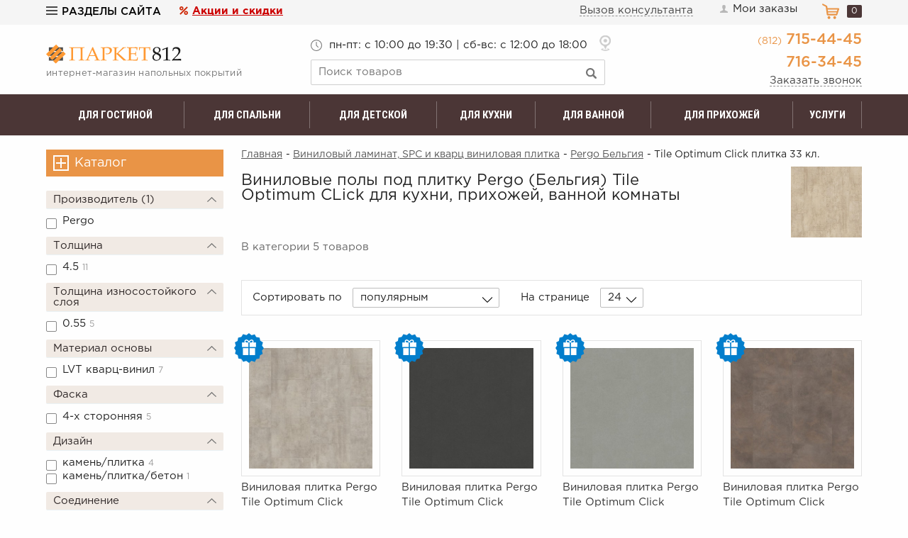

--- FILE ---
content_type: text/html; charset=UTF-8
request_url: https://parket812.ru/market/plitka-pvh/pergo-belgiya/tile-optimum-click-plitka
body_size: 19109
content:
<!DOCTYPE html>
<html lang="ru">
<head>
    <meta charset="UTF-8">
    <title>Виниловая плитка Pergo (Бельгия) Classic Palnk Optimum CLick купить | «Паркет812»</title>
    <meta name="description" content="Виниловые полы под плитку Pergo (Бельгия) Tile Optimum CLick для кухни, прихожей, ванной комнаты. Виниловый влагостойкий ламинат купить в интернет-магазине со скидкой. | «Паркет812»">
    <meta name="keywords" content="Tile Optimum Click плитка 33 кл.">
    <meta http-equiv="X-UA-Compatible" content="IE=edge">
    <meta name="viewport" content="width=device-width, initial-scale=1, minimum-scale=1, maximum-scale=1, user-scalable=0" />
    <base href="https://parket812.ru/templates/businessimage/">
    <meta name="yandex-verification" content="7435716acb59e49e" />
    <meta name="yandex-verification" content="535f0415874957e1" />
    <meta name="google-site-verification" content="MTRnUrnjAOgZs_so0G2sv6P5u31e4cfFQLcjaTrCUpg" />
    <link href="https://fonts.googleapis.com/css?family=Roboto+Condensed:400,700&amp;subset=cyrillic-ext" rel="stylesheet">
    <link rel="stylesheet" href="_css/reset.css">
    <link rel="stylesheet" href="_css/fonts.css">
    <link rel="stylesheet" href="_css/owl.carousel.min.css">
    <link rel="stylesheet" href="_css/owl.theme.default.min.css">
        <link rel="stylesheet" href="_css/style2.css?1651143737">
    <link rel="stylesheet" href="_css/adaptive1.css?1553785122">
        <link rel="shortcut icon" href="/uploads/images/fvn.png" type="image/x-icon">
    <script src='https://www.google.com/recaptcha/api.js'></script>
	<script src="//code-ya.jivosite.com/widget/mpTyKJyzeS" async></script> 
<script>var min_sum = 10000</script><link href='https://parket812.ru/market/plitka-pvh/pergo-belgiya/tile-optimum-click-plitka' rel='canonical'></head>

<body  >
    <div class="allwrapper">
        <header>
            		<div class="head-first">
			<div class="wrapall">
				<div class="head-left">
					<button class="btn-site-menu"><i></i>Разделы сайта</button>
					<ul class="site-menu">
						
<li>
	<a href="https://parket812.ru">Главная</a>
	</li>
<li>
	<a href="https://parket812.ru/o-kompanii">О компании</a>
	</li>
<li>
	<a href="https://parket812.ru/aktsii">Акции</a>
	</li>
<li>
	<a href="https://parket812.ru/oplata">Оплата</a>
	</li>
<li>
	<a href="https://parket812.ru/dostavka">Доставка</a>
	</li>
<li>
	<a href="https://parket812.ru/vozvrat-tovara">Возврат</a>
	</li>
<li>
	<a href="https://parket812.ru/feedback">Контакты</a>
	</li>
					</ul>
				</div>
				<a href="/market/offers" class="link-discount">Акции и скидки</a>
				<div class="head-right">
					<button data-target="consultme" data-recaptcha="recaptcha-consult" class="btn-popup btn-consult">Вызов консультанта</button>
					<a href="/auth/login" class="link-login"><i></i>Мои заказы</a>
					<span class="cart-block"><span class="cart-amount">0</span></span>
				</div>
				<div class="clear"></div>
			</div>
		</div>
		<div class="head-second">
			<div class="wrapall head-table">
				<div class="logo-block head-cell">
											<a href="/" class="hlogo"><img src="img/p812_logo.svg" alt="Паркет812 - магазин напольных покрытий в Санкт-Петербурге (СПб)" data-pin-nopin="true"></a>
										<p class="hslogan">интернет-магазин напольных покрытий</p>
				</div>
				<div class="search-block head-cell">
					<p class="h-times">
						<span>пн-пт: c 10:00 до 19:30 | сб-вс: с 12:00 до 18:00</span>
					</p>
					<a href="/feedback" class="ico-address">
						<span class="showaddress">Санкт-Петербург, Богатырский проспект, д. 14, ТК Интерио (открыт с 11:00), секц. 214</span>
					</a>
					<form action="/market/search" method="get" class="search-form">
						<div class="search-wrap">
							<input name="text" class="search" type="text" placeholder="Поиск товаров" value="" />
							<input type="submit" value="" class="btn-search-submit" />
						</div>
					</form>
				</div>
				<div class="contact-block head-cell">
					<div class="h-phones">
						<p><span>(812)</span> 715-44-45</p>
						<p>716-34-45</p>
					</div>
					<button data-target="callme" data-recaptcha="recaptcha-callback" class="btn-popup">Заказать звонок</button>
				</div>
			</div>
		</div>
				
		<div class="category_menu">
			<div class="wrapall">
				<ul class="cat-menu">
											<li class="cat-menu-cell"><a href="/market/dlya-gostinoy">Для гостиной</a>
							<ul class="submenu">
																	<li><a href="/market/dlya-gostinoy/laminat">Ламинат</a></li>
																	<li><a href="/market/dlya-gostinoy/parket">Паркет</a></li>
																	<li><a href="/market/dlya-gostinoy/plitka">Плитка ПВХ</a></li>
																	<li><a href="/market/dlya-gostinoy/probkovoe-pokrytie">Пробковое покрытие</a></li>
																	<li><a href="/market/dlya-gostinoy/massivnaya-doska">Массивная доска</a></li>
																	<li><a href="/market/dlya-gostinoy/modulnyy-parket">Модульный паркет</a></li>
															</ul>
						</li>
											<li class="cat-menu-cell"><a href="/market/dlya-spalni">Для спальни</a>
							<ul class="submenu">
																	<li><a href="/market/dlya-spalni/laminat">Ламинат</a></li>
																	<li><a href="/market/dlya-spalni/parket">Паркет</a></li>
																	<li><a href="/market/dlya-spalni/probkovoe-pokrytie">Пробковое покрытие</a></li>
																	<li><a href="/market/dlya-spalni/massivnaya-doska">Массивная доска</a></li>
																	<li><a href="/market/dlya-spalni/modulnyy-parket">Модульный паркет</a></li>
															</ul>
						</li>
											<li class="cat-menu-cell"><a href="/market/dlya-detskoy">Для детской</a>
							<ul class="submenu">
																	<li><a href="/market/dlya-detskoy/laminat">Ламинат</a></li>
																	<li><a href="/market/dlya-detskoy/parket">Паркет</a></li>
																	<li><a href="/market/dlya-detskoy/probkovoe-pokrytie">Пробковое покрытие</a></li>
																	<li><a href="/market/dlya-detskoy/massivnaya-doska">Массивная доска</a></li>
																	<li><a href="/market/dlya-detskoy/plitka">Плитка ПВХ или виниловый ламинат</a></li>
															</ul>
						</li>
											<li class="cat-menu-cell"><a href="/market/dlya-kuhni">Для кухни</a>
							<ul class="submenu">
																	<li><a href="/market/dlya-kuhni/laminat">Ламинат</a></li>
																	<li><a href="/market/dlya-kuhni/probkovoe-pokrytie">Пробковое покрытие</a></li>
																	<li><a href="/market/dlya-kuhni/plitka">Плитка ПВХ</a></li>
															</ul>
						</li>
											<li class="cat-menu-cell"><a href="/market/dlya-vannoy">Для ванной</a>
							<ul class="submenu">
																	<li><a href="/market/dlya-vannoy/plitka">Плитка ПВХ</a></li>
																	<li><a href="/market/dlya-vannoy/laminat">Ламинат</a></li>
															</ul>
						</li>
											<li class="cat-menu-cell"><a href="/market/dlya-prihojey">Для прихожей</a>
							<ul class="submenu">
																	<li><a href="/market/dlya-prihojey/laminat">Ламинат</a></li>
																	<li><a href="/market/dlya-prihojey/probkovoe-pokrytie">Пробковое покрытие</a></li>
																	<li><a href="/market/dlya-prihojey/plitka">Плитка</a></li>
															</ul>
						</li>
										<li class="cat-menu-cell"><a href="/uslugi">Услуги</a></li>
				</ul>
			</div>
		</div>
	        </header>

                    <div class="wrapall ">
                <div class="bodypage">
                                            <div class="bodyleft">
		
	<button class="btn-show-cat">Каталог</button>
	<ul class="cat hidden">
		<li >
	<i></i>
	<a href="/market/laminat">Ламинат</a>
<ul class="cat-level-1"><li >
		<i></i>
			<a href="/market/laminat/agt-turciya">AGT Турция</a>
	<ul class="cat-level-2"><li >
	<a href="/market/laminat/agt-turciya/effect-elegance">EFFECT ELEGANCE 33 кл. 12 мм.</a>
</li><li >
	<a href="/market/laminat/agt-turciya/effect-328">Effect 32 кл. 8 мм. и 33 кл. 8 мм</a>
</li><li >
	<a href="/market/laminat/agt-turciya/marco-polo-premium">Marco Polo Premium</a>
</li></ul></li><li >
		<i></i>
			<a href="/market/laminat/aberhof">Aberhof</a>
	<ul class="cat-level-2"><li >
	<a href="/market/laminat/aberhof/cruise-33kl-8mm">Cruise 33кл, 8мм.</a>
</li><li >
	<a href="/market/laminat/aberhof/storm-33-kl-8-mm">Storm 33 кл., 8 мм., фаска</a>
</li><li >
	<a href="/market/laminat/aberhof/tornado-33-kl-8-mm">Tornado 33 кл., 8 мм.</a>
</li></ul></li><li >
		<i></i>
			<a href="/market/laminat/alloc">Alloc Норвегия</a>
	<ul class="cat-level-2"><li >
	<a href="/market/laminat/alloc/commercial-stone">Commercial Stone 34 кл.</a>
</li><li >
	<a href="/market/laminat/alloc/original">Original/Commercial 34 кл.</a>
</li><li >
	<a href="/market/laminat/alloc/aksessuary-alloc">Аксессуары</a>
</li></ul></li><li >
		<i></i>
			<a href="/market/laminat/epi-epiaj">Alsafloor (EPI) Франция</a>
	<ul class="cat-level-2"><li >
	<a href="/market/laminat/epi-epiaj/creative-baton-rompuherringbone">CREATIVE Baton Rompu/Herringbone - венгерская елка 33 кл., 12 мм</a>
</li><li >
	<a href="/market/laminat/epi-epiaj/forte">Forte 33 класс</a>
</li><li >
	<a href="/market/laminat/epi-epiaj/osmoze">Osmoze и Osmoze Medium 33 класс</a>
</li><li >
	<a href="/market/laminat/epi-epiaj/solid-medium-33-klass">Solid Medium 33 класс</a>
</li><li >
	<a href="/market/laminat/epi-epiaj/solid-plus">Solid Plus 33 класс</a>
</li><li >
	<a href="/market/laminat/epi-epiaj/strong-33-klass">Strong/Solid 33 класс</a>
</li><li >
	<a href="/market/laminat/epi-epiaj/aksessuary">Аксессуары</a>
</li></ul></li><li >
			<a href="/market/laminat/amadei">Amadei</a>
	</li><li >
			<a href="/market/laminat/arteo">Arteo Германия</a>
	</li><li >
		<i></i>
			<a href="/market/laminat/balterio">Balterio Бельгия</a>
	<ul class="cat-level-2"><li >
	<a href="/market/laminat/balterio/impressio">Impressio 32кл.</a>
</li><li >
	<a href="/market/laminat/balterio/tradition-quattro">Quattro Plus</a>
</li><li >
	<a href="/market/laminat/balterio/stretto">Stretto 32 кл. и Restretto</a>
</li><li >
	<a href="/market/laminat/balterio/tradition-elegant">Tradition Elegant и Traditions 32 кл.</a>
</li><li >
	<a href="/market/laminat/balterio/vitality-deluxe-32-kl">Vitality by Balterio</a>
</li><li >
	<a href="/market/laminat/balterio/xperience-4-plus-32-kl">Xperience 4 Plus и Xpressions</a>
</li><li >
	<a href="/market/laminat/balterio/aksessuary-plintus-moldingi">Аксессуары (плинтус, молдинги)</a>
</li></ul></li><li >
		<i></i>
			<a href="/market/laminat/berryalloc">Berry Alloc  Бельгия</a>
	<ul class="cat-level-2"><li >
	<a href="/market/laminat/berryalloc/chateau-vengerskaya-elochka">Chateau венгерская елочка</a>
</li><li >
	<a href="/market/laminat/berryalloc/chic-32-kl-faska">Chic и Finesse 32 кл., фаска</a>
</li><li >
	<a href="/market/laminat/berryalloc/elegance-32kl">Elegance 32кл.</a>
</li><li >
	<a href="/market/laminat/berryalloc/empire-33-kl">Empire и Eternity 33 кл.</a>
</li><li >
	<a href="/market/laminat/berryalloc/aksessuary_91">Аксессуары</a>
</li></ul></li><li >
		<i></i>
			<a href="/market/laminat/clix-floor-by-unilin-quick-step">By Unilin (Quick Step and Pergo)</a>
	<ul class="cat-level-2"><li >
	<a href="/market/laminat/clix-floor-by-unilin-quick-step/extra-i-intense-33-kl-8-mm">Ideal Enigma, Loc Floor Plus and Fancy</a>
</li></ul></li><li >
			<a href="/market/laminat/camsan-turciya">Camsan (Турция)</a>
	</li><li >
		<i></i>
			<a href="/market/laminat/classen-">Classen Германия</a>
	<ul class="cat-level-2"><li >
	<a href="/market/laminat/classen-/ambience-ekstra-vlagostoykiy">Ambience WR экстра влагостойкий</a>
</li><li >
	<a href="/market/laminat/classen-/casa-energy-wr">Casa Energy WR</a>
</li><li >
	<a href="/market/laminat/classen-/cottage-4v-33-kl-faska">Charm/Brush/Legend 33 кл., фаска</a>
</li><li >
	<a href="/market/laminat/classen-/discovery-4v-32-kl-faska">Discovery и Villa 4V 32 кл., фаска</a>
</li><li >
	<a href="/market/laminat/classen-/napoli">Emotions WR</a>
</li><li >
	<a href="/market/laminat/classen-/euphoria-33-kl">Euphoria 33 кл.</a>
</li><li >
	<a href="/market/laminat/classen-/extravagant-dynamic-32-kl-faska">Expedition 4V WR 33 класс экстра влагостойкий</a>
</li><li >
	<a href="/market/laminat/classen-/extreme-33-kl-12-mm">Extreme 33 кл. 12 мм.</a>
</li><li >
	<a href="/market/laminat/classen-/harmony-forte-33-kl">Harmony Forte и Choice 33 кл.</a>
</li><li >
	<a href="/market/laminat/classen-/impression-4v-33-kl-faska">Impression и Voque 4V 33 кл., фаска</a>
</li><li >
	<a href="/market/laminat/classen-/natural-prestige-33-kl-faska">Natural Prestige 33 кл., фаска</a>
</li><li >
	<a href="/market/laminat/classen-/pool-32-i-33-kl">Pool 32 и 33 кл. + WR 8-32 4 V</a>
</li><li >
	<a href="/market/laminat/classen-/pride-33-kl">Pride 33 кл.</a>
</li><li >
	<a href="/market/laminat/classen-/rancho-4v-33-klass-faska">Rancho 4V 33 класс, фаска</a>
</li><li >
	<a href="/market/laminat/classen-/sensa-cosmopolitan">Sensa Cosmopolitan</a>
</li><li >
	<a href="/market/laminat/classen-/life">Sensa Mystery 33 кл., 10 мм., фаска</a>
</li><li >
	<a href="/market/laminat/classen-/sensa-naturals-wr">Sensa Naturals WR</a>
</li><li >
	<a href="/market/laminat/classen-/ville-vengerskaya-elochka">Ville венгерская елочка</a>
</li><li >
	<a href="/market/laminat/classen-/visio-grande-pod-kamen">Visio Grande под камень</a>
</li><li >
	<a href="/market/laminat/classen-/aksessuary-plintusy">Аксессуары (плинтусы) Classen</a>
</li><li >
	<a href="/market/laminat/classen-/rasprodaja-ostatkov-classen">Распродажа Classen</a>
</li></ul></li><li >
		<i></i>
			<a href="/market/laminat/egger">Egger Германия</a>
	<ul class="cat-level-2"><li >
	<a href="/market/laminat/egger/aqua-32-kl-faska">Aqua+ 32 кл., фаска</a>
</li><li >
	<a href="/market/laminat/egger/universal">Classic 32 кл. - Россия</a>
</li><li >
	<a href="/market/laminat/egger/business">Classic 33 кл., 12 мм. - Россия</a>
</li><li >
	<a href="/market/laminat/egger/gagarin">Classic 33 кл. - Россия</a>
</li><li >
	<a href="/market/laminat/egger/medium-32-kl-10-mm-faska">Classic и Medium 10 мм., фаска</a>
</li><li >
	<a href="/market/laminat/egger/modern-kingsize">Kingsize и Aqua+ 32 кл.</a>
</li><li >
	<a href="/market/laminat/egger/large-32-kl">Large 32/33 кл. - Россия</a>
</li><li >
	<a href="/market/laminat/egger/viva-pronto">Viva, Pronto</a>
</li></ul></li><li >
			<a href="/market/laminat/eversense-rossiya">EverSense Россия</a>
	</li><li >
		<i></i>
			<a href="/market/laminat/falquon-germaniya">Falquon Германия</a>
	<ul class="cat-level-2"><li >
	<a href="/market/laminat/falquon-germaniya/blue-line-classic">Blue Line Classic</a>
</li></ul></li><li >
		<i></i>
			<a href="/market/laminat/floorway">FloorWay</a>
	<ul class="cat-level-2"><li >
	<a href="/market/laminat/floorway/prestige-33-kl-12-mm-faska">Prestige 33 кл., 12 мм, фаска</a>
</li><li >
	<a href="/market/laminat/floorway/plintus-mdf-floorway">Плинтус МДФ FloorWay</a>
</li></ul></li><li >
		<i></i>
			<a href="/market/laminat/floorwood">Floorwood Германия-Франция</a>
	<ul class="cat-level-2"><li >
	<a href="/market/laminat/floorwood/brilliance-32-kl-8-mm">Brilliance 33 кл., 8 мм.</a>
</li><li >
	<a href="/market/laminat/floorwood/epica-33-kl-8-mm">Epica 33 кл., 8 мм.</a>
</li><li >
	<a href="/market/laminat/floorwood/estet-33-kl-12-mm-faska">Estet 33 кл., 12 мм., фаска</a>
</li><li >
	<a href="/market/laminat/floorwood/expert-34kl-8-mm-faska">Expert 34 кл., 8 мм., фаска</a>
</li><li >
	<a href="/market/laminat/floorwood/maxima-34-kl-19612-mm">Maxima 34 кл., 196*12 мм.</a>
</li><li >
	<a href="/market/laminat/floorwood/renaissance-33-kl-8mm">Megapolis 34 кл., 12 мм.</a>
</li><li >
	<a href="/market/laminat/floorwood/optimum-33-kl-8-mm">Optimum/Optimum 4V, 33 кл., 8 мм.</a>
</li><li >
	<a href="/market/laminat/floorwood/palazzo-33-kl-pod-elku">Palazzo 33 кл., 8 мм. под елку</a>
</li><li >
	<a href="/market/laminat/floorwood/palazzo-34-kl-8-mm">Palazzo 34 кл., 8 мм.</a>
</li><li >
	<a href="/market/laminat/floorwood/paradigma-12-mm">Paradigma 12 мм.</a>
</li><li >
	<a href="/market/laminat/floorwood/profile-33-kl-8-mm">Profile, Phantom и Artego 33 кл., 8 мм.</a>
</li><li >
	<a href="/market/laminat/floorwood/respect-33-kl-8-mm">Respect 33 кл., 8 мм.</a>
</li><li >
	<a href="/market/laminat/floorwood/serious-34-kl-12-mm">Serious 34 кл., 12 мм.</a>
</li></ul></li><li >
		<i></i>
			<a href="/market/laminat/kastamonu-floorpan">Kastamonu Floorpan Татарстан</a>
	<ul class="cat-level-2"><li >
	<a href="/market/laminat/kastamonu-floorpan/black-33-kl-faska">Black 33 кл., фаска</a>
</li><li >
	<a href="/market/laminat/kastamonu-floorpan/blue-33-kl-faska">Blue 33 кл., Cherry 33 кл., фаска</a>
</li><li >
	<a href="/market/laminat/kastamonu-floorpan/la-moena">La Moena 33 кл.</a>
</li><li >
	<a href="/market/laminat/kastamonu-floorpan/marsala-33-kl-8-mm">Marsala 33 кл., 8 мм.</a>
</li><li >
	<a href="/market/laminat/kastamonu-floorpan/nanoclick">Nanoclick</a>
</li><li >
	<a href="/market/laminat/kastamonu-floorpan/orange-i-brown-32-kl-8-mm-faska">Orange и Brown 32 кл., 8 мм., фаска</a>
</li><li >
	<a href="/market/laminat/kastamonu-floorpan/red-32-kl">Red 32 кл. и Green 31 кл.</a>
</li><li >
	<a href="/market/laminat/kastamonu-floorpan/ruby-33-kl-12-mm-faska">Ruby 33 кл., 12 мм., фаска</a>
</li><li >
	<a href="/market/laminat/kastamonu-floorpan/sunfloor-1233">SunFloor 12/33, 8/33 и 8/32</a>
</li><li >
	<a href="/market/laminat/kastamonu-floorpan/violet-33-kl-10-mm">Violet 33 кл., 10 мм.</a>
</li><li >
	<a href="/market/laminat/kastamonu-floorpan/yellow-32-kl">Yellow 32 кл. и Grey 32 кл</a>
</li></ul></li><li >
		<i></i>
			<a href="/market/laminat/kronotex">Krono Tex Германия</a>
	<ul class="cat-level-2"><li >
	<a href="/market/laminat/kronotex/robusto">Robusto 33кл., фаска</a>
</li><li >
	<a href="/market/laminat/kronotex/super-solid-33kl">Super Solid 33кл., фаска</a>
</li></ul></li><li >
		<i></i>
			<a href="/market/laminat/kronoflooring">Kronoflooring Германия</a>
	<ul class="cat-level-2"><li >
	<a href="/market/laminat/kronoflooring/mystule-myart-33-kl-12-mm">MyStyle MyArt 33 кл., 12 мм.</a>
</li></ul></li><li >
			<a href="/market/laminat/kronopol-polsha">Kronopol Польша</a>
	</li><li >
		<i></i>
			<a href="/market/laminat/kronospan">Kronospan Россия-Германия</a>
	<ul class="cat-level-2"><li >
	<a href="/market/laminat/kronospan/castello">Castello и VarioStep Classic 32 кл.</a>
</li><li >
	<a href="/market/laminat/kronospan/floordreams-vario-33-kl-12-mm">FloorDreams Vario 33 кл. 12 мм.</a>
</li><li >
	<a href="/market/laminat/kronospan/forte-classic-i-super-natural-classic-33-kl">Forte Classic и Super Natural Classic 33 кл</a>
</li><li >
	<a href="/market/laminat/kronospan/komfort">Vintage Classic 33 кл. 10 мм.</a>
</li><li >
	<a href="/market/laminat/kronospan/x-way-multiformat-elochka">X-Way мультиформат (елочка)</a>
</li></ul></li><li >
			<a href="/market/laminat/kronostar">Kronostar Россия</a>
	</li><li >
			<a href="/market/laminat/mostfloor-provence">MostFloor Provence</a>
	</li><li >
		<i></i>
			<a href="/market/laminat/sinteros">Sinteros Россия</a>
	<ul class="cat-level-2"><li >
	<a href="/market/laminat/sinteros/bogatyr">Богатырь 33 класс</a>
</li></ul></li><li >
		<i></i>
			<a href="/market/laminat/swiss-krono-shveycariya">Swiss Krono Tex Швейцария-Германия</a>
	<ul class="cat-level-2"><li >
	<a href="/market/laminat/swiss-krono-shveycariya/eurowood">EuroWood</a>
</li><li >
	<a href="/market/laminat/swiss-krono-shveycariya/swiss-krono-tex-herringbone-elochka">Swiss Krono Tex HERRINGBONE елочка</a>
</li></ul></li><li >
			<a href="/market/laminat/taiga-rossiya">Taiga Россия</a>
	</li><li >
		<i></i>
			<a href="/market/laminat/tarkett">Tarkett Германия-Россия</a>
	<ul class="cat-level-2"><li >
	<a href="/market/laminat/tarkett/artisan-33-kl">Artisan 33 кл.</a>
</li><li >
	<a href="/market/laminat/tarkett/ballet-33-klass">Ballet 33 класс</a>
</li><li >
	<a href="/market/laminat/tarkett/boheme">Boheme 33 кл</a>
</li><li >
	<a href="/market/laminat/tarkett/celebration-33-kl-12-mm">Celebration 33 кл., 12 мм.</a>
</li><li >
	<a href="/market/laminat/tarkett/cinema-32-klass">Cinema 32 класс</a>
</li><li >
	<a href="/market/laminat/tarkett/cruise-32-kl-8-mm">Cruise 32 кл., 8 мм.</a>
</li><li >
	<a href="/market/laminat/tarkett/dynasty-33-kl-12-mm">Dynasty 33 кл., 12 мм.</a>
</li><li >
	<a href="/market/laminat/tarkett/estetica-33-kl">Estetica 33 класс</a>
</li><li >
	<a href="/market/laminat/tarkett/gallery-33-kl-faska">Gallery 33 кл., фаска</a>
</li><li >
	<a href="/market/laminat/tarkett/holiday-32-kl">Holiday 32 кл.</a>
</li><li >
	<a href="/market/laminat/tarkett/imperator-33-kl">Imperator 33 кл.</a>
</li><li >
	<a href="/market/laminat/tarkett/navigator-">Navigator 33 кл., 12 мм.</a>
</li><li >
	<a href="/market/laminat/tarkett/orchestra">ORCHESTRA</a>
</li><li >
	<a href="/market/laminat/tarkett/pilot-33-kl">Pilot 33 кл., фаска</a>
</li><li >
	<a href="/market/laminat/tarkett/poem-33-kl-10-mm">Poem 33+ кл., 10 мм.</a>
</li><li >
	<a href="/market/laminat/tarkett/riviera-33-klass">Riviera 33 класс</a>
</li><li >
	<a href="/market/laminat/tarkett/germany-32-klass">Sommer Germany 32 класс</a>
</li><li >
	<a href="/market/laminat/tarkett/vintage">Trophy 33 кл., фаска</a>
</li><li >
	<a href="/market/laminat/tarkett/universe-33-kl-14-mm">Universe 33 кл., 14 мм.!</a>
</li><li >
	<a href="/market/laminat/tarkett/vernissage-33-kl-12-mm">Vernissage 33 кл., 12 мм.</a>
</li><li >
	<a href="/market/laminat/tarkett/woodstock-premium">Woodstock Family 33 класс</a>
</li></ul></li><li >
			<a href="/market/laminat/timber-rossiya">Timber Россия</a>
	</li><li >
			<a href="/market/laminat/vario-clic">Vario Clic Турция-Венгрия</a>
	</li><li >
			<a href="/market/laminat/westerhof">Westerhof</a>
	</li><li >
			<a href="/market/laminat/magnum-magnum">Woodstyle Китай</a>
	</li><li >
			<a href="/market/laminat/nedorogoj-laminat">Недорогой ламинат</a>
	</li></ul></li><li >
	<i></i>
	<a href="/market/parket">Паркет</a>
<ul class="cat-level-1"><li >
		<i></i>
			<a href="/market/parket/amberwood-ambervud_bc">Amberwood Россия</a>
	<ul class="cat-level-2"><li >
	<a href="/market/parket/amberwood-ambervud_bc/kollekcija-avangard-148-mm">коллекция Авангард *148 мм.</a>
</li><li >
	<a href="/market/parket/amberwood-ambervud_bc/kollekcija-klassika">коллекция Классика *189 мм. и 125 мм.</a>
</li><li >
	<a href="/market/parket/amberwood-ambervud_bc/shirina-doski-148-mm">коллекция Фьюжн *148 мм. и Ретро трехполосная</a>
</li></ul></li><li >
		<i></i>
			<a href="/market/parket/barlinek-barlinek">Barlinek Польша-Украина</a>
	<ul class="cat-level-2"><li >
	<a href="/market/parket/barlinek-barlinek/diana-forest">Diana Forest</a>
</li><li >
	<a href="/market/parket/barlinek-barlinek/molti-decor-line-tonirovannyj-trehpolosnyj">Molti Decor Line тонированный трехполосный</a>
</li><li >
	<a href="/market/parket/barlinek-barlinek/molti-trehpolosnaja">Molti Life Line классический трехполосный</a>
</li><li >
	<a href="/market/parket/barlinek-barlinek/pure-classico-line-elka-vengerskaya">Pure Classico Line Елка Венгерская</a>
</li><li >
	<a href="/market/parket/barlinek-barlinek/odnopolosnaja_fz">Pure Line Grande и Medio однополосный</a>
</li><li >
	<a href="/market/parket/barlinek-barlinek/decor-line-piccolo">Pure Line Piccolo однополосный</a>
</li><li >
	<a href="/market/parket/barlinek-barlinek/pure-vintage">Pure Vintage</a>
</li><li >
	<a href="/market/parket/barlinek-barlinek/tastes-of-life-dizajnerskie">Tastes of Life - дизайнерские</a>
</li><li >
	<a href="/market/parket/barlinek-barlinek/aksessuary_14">Аксессуары</a>
</li></ul></li><li >
		<i></i>
			<a href="/market/parket/ellett-ellett">Ellett Финляндия</a>
	<ul class="cat-level-2"><li >
	<a href="/market/parket/ellett-ellett/design-collection">design collection</a>
</li><li >
	<a href="/market/parket/ellett-ellett/mansion-collection">mansion collection</a>
</li></ul></li><li >
			<a href="/market/parket/focusfloor-rossiya-finlyandiya">FocusFloor Россия-Финляндия</a>
	</li><li >
		<i></i>
			<a href="/market/parket/grabo-jive">Grabo Jive Венгрия</a>
	<ul class="cat-level-2"><li >
	<a href="/market/parket/grabo-jive/3-h-polosnaja_sm">3-х полосная</a>
</li><li >
	<a href="/market/parket/grabo-jive/3-h-polosnaja-viking">3-х полосная Викинг</a>
</li></ul></li><li >
		<i></i>
			<a href="/market/parket/karelia">Karelia Финляндия-Россия</a>
	<ul class="cat-level-2"><li >
	<a href="/market/parket/karelia/dawn-svetlyj-ottenki">Dawn - светлые оттенки</a>
</li><li >
	<a href="/market/parket/karelia/earth-ekzoticheskie">Earth - экзотические оттенки</a>
</li><li >
	<a href="/market/parket/karelia/essence---izyashchnyy-format">Essence - изящный формат</a>
</li><li >
	<a href="/market/parket/karelia/idillic-spirit-new">Idyllic spirit - яркие оттенки</a>
</li><li >
	<a href="/market/parket/karelia/impressio-odnopolosnaja">Impressio - средние оттенки</a>
</li><li >
	<a href="/market/parket/karelia/libra-naturalnye-ottenki">Libra - натуральные оттенки</a>
</li><li >
	<a href="/market/parket/karelia/light-lajt">Light - белые оттенки</a>
</li><li >
	<a href="/market/parket/karelia/midnight-temnyj-ottenki">Midnight - темные оттенки</a>
</li><li >
	<a href="/market/parket/karelia/polar-svetlyj-jasen-i-buk">Polar - светлые ясень и бук</a>
</li><li >
	<a href="/market/parket/karelia/saima-sajma">Saima (сайма)</a>
</li><li >
	<a href="/market/parket/karelia/story-stori">Spice - коричневые оттенки</a>
</li><li >
	<a href="/market/parket/karelia/urbansoul-odnopol">Urban Soul - авангардные оттенки</a>
</li><li >
	<i></i>
	<a href="/market/parket/karelia/1-o-polosnaja">однополосная</a>
<ul class="cat-level-3"><li >
	<a href="/market/parket/karelia/1-o-polosnaja/138mm">*138мм.</a>
</li></ul></li><li >
	<a href="/market/parket/karelia/plintus-karelia">плинтус Karelia</a>
</li></ul></li><li >
		<i></i>
			<a href="/market/parket/old-wood-old-vud">Old Wood Польша</a>
	<ul class="cat-level-2"></ul></li><li >
		<i></i>
			<a href="/market/parket/parla-parla">Parla Финляндия</a>
	<ul class="cat-level-2"><li >
	<a href="/market/parket/parla-parla/odnopolosnaja_sn">однополосная</a>
</li><li >
	<a href="/market/parket/parla-parla/trehpolosnaja_s4">трехполосная</a>
</li></ul></li><li >
		<i></i>
			<a href="/market/parket/polarwood">Polarwood Россия</a>
	<ul class="cat-level-2"><li >
	<a href="/market/parket/polarwood/elegance-collection">Elegance Collection</a>
</li><li >
	<a href="/market/parket/polarwood/space-trehpolosnaja">SPACE масло</a>
</li><li >
	<a href="/market/parket/polarwood/aksessuary">Аксессуары</a>
</li><li >
	<a href="/market/parket/polarwood/odnopolosnaja_ff">однополосный</a>
</li><li >
	<a href="/market/parket/polarwood/trehpolosnaja_12">трехполосный</a>
</li></ul></li><li >
			<a href="/market/parket/quartz-parquet">Quartz Parquet</a>
	</li><li >
		<i></i>
			<a href="/market/parket/sinteros_jd">Sinteros и Sommer Сербия-Россия</a>
	<ul class="cat-level-2"><li >
	<a href="/market/parket/sinteros_jd/evroparket">Европаркет и KONSTRUKTOR</a>
</li><li >
	<a href="/market/parket/sinteros_jd/evroplank">Европланк</a>
</li></ul></li><li >
		<i></i>
			<a href="/market/parket/tarkett_1a">Tarkett Сербия-Россия</a>
	<ul class="cat-level-2"><li >
	<a href="/market/parket/tarkett_1a/rumba-odnopolosnaja">Rumba однополосная</a>
</li><li >
	<a href="/market/parket/tarkett_1a/tarkett-kollekcija-salsa">Salsa 3-х полосная</a>
</li><li >
	<a href="/market/parket/tarkett_1a/flamenco-3-h-polosnaja">Salsa Art 3-х полосная</a>
</li><li >
	<a href="/market/parket/tarkett_1a/salsa-premium-3-h-polosnaja">Salsa Premium 3-х полосная</a>
</li><li >
	<a href="/market/parket/tarkett_1a/samba">Samba 3-х полосная</a>
</li><li >
	<a href="/market/parket/tarkett_1a/step-xl-i-l-odnopolosnyy">Step XL и L  однополосный</a>
</li><li >
	<a href="/market/parket/tarkett_1a/tango-art-odnopolosnaja">Tango Art однополосная</a>
</li><li >
	<a href="/market/parket/tarkett_1a/art-odnopolosnaja">Tango однополосная</a>
</li><li >
	<a href="/market/parket/tarkett_1a/timber">Timber и Timber Plank</a>
</li><li >
	<i></i>
	<a href="/market/parket/tarkett_1a/plintus-tarkett">Плинтус Tarkett</a>
<ul class="cat-level-3"><li >
	<a href="/market/parket/tarkett_1a/plintus-tarkett/plintus-tarkett-flamenco-8022mm">Плинтус Tarkett Flamenco 80*20мм.</a>
</li><li >
	<a href="/market/parket/tarkett_1a/plintus-tarkett/plintus-tarkett-salsa-6023mm">Плинтус Tarkett Salsa 60*23мм. и 60*16 мм.</a>
</li><li >
	<a href="/market/parket/tarkett_1a/plintus-tarkett/plintus-tarkett-tango-8020mm">Плинтус Tarkett Tango 80*20мм.</a>
</li><li >
	<a href="/market/parket/tarkett_1a/plintus-tarkett/plintus-tarkett-tango-art-8020mm">Плинтус Tarkett Tango Art 80*20мм.</a>
</li></ul></li></ul></li><li >
		<i></i>
			<a href="/market/parket/upofloor-">Upofloor Финляндия-Россия</a>
	<ul class="cat-level-2"><li >
	<a href="/market/parket/upofloor-/trehpolosnaja">трехполосный</a>
</li></ul></li><li >
		<i></i>
			<a href="/market/parket/wood-bee-vud-bi">Wood Bee Голландия-Китай</a>
	<ul class="cat-level-2"><li >
	<i></i>
	<a href="/market/parket/wood-bee-vud-bi/odnopolosnaja-">однополосная </a>
<ul class="cat-level-3"><li >
	<a href="/market/parket/wood-bee-vud-bi/odnopolosnaja-/classik">classik</a>
</li></ul></li><li >
	<a href="/market/parket/wood-bee-vud-bi/trehpolosnaja_uo">трехполосная</a>
</li></ul></li></ul></li><li >
	<i></i>
	<a href="/market/massivnaja-doska_oa">Массивная доска</a>
<ul class="cat-level-1"><li >
		<i></i>
			<a href="/market/massivnaja-doska_oa/amberwood-ambervud">Amber Wood Россия</a>
	<ul class="cat-level-2"><li >
	<a href="/market/massivnaja-doska_oa/amberwood-ambervud/kollekcija-mramornaja">коллекция Мраморная - снимается с производства!</a>
</li><li >
	<a href="/market/massivnaja-doska_oa/amberwood-ambervud/kollekcija-nefritovaja">коллекция Нефритовая</a>
</li><li >
	<i></i>
	<a href="/market/massivnaja-doska_oa/amberwood-ambervud/kollekcija-jantarnaja">коллекция Янтарная</a>
<ul class="cat-level-3"><li >
	<a href="/market/massivnaja-doska_oa/amberwood-ambervud/kollekcija-jantarnaja/dub_ak">дуб</a>
<ul><li >
	<a href="/market/massivnaja-doska_oa/amberwood-ambervud/kollekcija-jantarnaja/dub_ak/90012018mm">300-1800*120*18мм.</a>
</li></ul></li><li >
	<a href="/market/massivnaja-doska_oa/amberwood-ambervud/kollekcija-jantarnaja/jasen">ясень</a>
<ul><li >
	<a href="/market/massivnaja-doska_oa/amberwood-ambervud/kollekcija-jantarnaja/jasen/90012018mm_3e">300-1800*120*18мм.</a>
</li></ul></li></ul></li></ul></li><li >
		<i></i>
			<a href="/market/massivnaja-doska_oa/magestik-floor">Magestik Floor Голландия</a>
	<ul class="cat-level-2"><li >
	<i></i>
	<a href="/market/massivnaja-doska_oa/magestik-floor/dub">дуб</a>
<ul class="cat-level-3"><li >
	<a href="/market/massivnaja-doska_oa/magestik-floor/dub/dub-125mm">дуб *125мм.</a>
</li><li >
	<a href="/market/massivnaja-doska_oa/magestik-floor/dub/dub-150mm">дуб *150мм.</a>
</li></ul></li><li >
	<i></i>
	<a href="/market/massivnaja-doska_oa/magestik-floor/ekzotik">экзотик</a>
<ul class="cat-level-3"><li >
	<a href="/market/massivnaja-doska_oa/magestik-floor/ekzotik/bambuk">бамбук</a>
</li><li >
	<a href="/market/massivnaja-doska_oa/magestik-floor/ekzotik/bereza-chernaja">береза черная</a>
</li><li >
	<a href="/market/massivnaja-doska_oa/magestik-floor/ekzotik/zebrano-selekt">зебрано селект</a>
</li><li >
	<a href="/market/massivnaja-doska_oa/magestik-floor/ekzotik/ipe">ипе</a>
</li><li >
	<a href="/market/massivnaja-doska_oa/magestik-floor/ekzotik/kempas">кемпас</a>
</li><li >
	<a href="/market/massivnaja-doska_oa/magestik-floor/ekzotik/kumaru">кумару</a>
</li><li >
	<a href="/market/massivnaja-doska_oa/magestik-floor/ekzotik/lapacho">лапачо</a>
</li><li >
	<a href="/market/massivnaja-doska_oa/magestik-floor/ekzotik/merbau">мербау</a>
</li><li >
	<a href="/market/massivnaja-doska_oa/magestik-floor/ekzotik/okan">окан</a>
</li><li >
	<a href="/market/massivnaja-doska_oa/magestik-floor/ekzotik/oreh-amerikanskij">орех американский</a>
</li><li >
	<a href="/market/massivnaja-doska_oa/magestik-floor/ekzotik/palisandr">палисандр</a>
</li><li >
	<a href="/market/massivnaja-doska_oa/magestik-floor/ekzotik/sukupira">сукупира</a>
</li><li >
	<a href="/market/massivnaja-doska_oa/magestik-floor/ekzotik/tauari">тауари</a>
</li><li >
	<a href="/market/massivnaja-doska_oa/magestik-floor/ekzotik/tigrovoe-derevo">тигровое дерево</a>
</li><li >
	<a href="/market/massivnaja-doska_oa/magestik-floor/ekzotik/tik">тик</a>
</li><li >
	<a href="/market/massivnaja-doska_oa/magestik-floor/ekzotik/jatoba">ятоба</a>
</li></ul></li></ul></li><li >
			<a href="/market/massivnaja-doska_oa/400-220012020-mm">без покрытия</a>
	</li></ul></li><li >
	<i></i>
	<a href="/market/inzhenernaja-doska">Инженерная доска</a>
<ul class="cat-level-1"><li >
			<a href="/market/inzhenernaja-doska/greenline-art-click-plus">Art Click Plus замковая</a>
	</li><li >
			<a href="/market/inzhenernaja-doska/epi-parquet">EPI Parquet</a>
	</li><li >
			<a href="/market/inzhenernaja-doska/fine-art">Fine Art Floors</a>
	</li><li >
		<i></i>
			<a href="/market/inzhenernaja-doska/hofparkett">HofParkett</a>
	<ul class="cat-level-2"></ul></li><li >
			<a href="/market/inzhenernaja-doska/lab_arte">Lab_Arte</a>
	</li><li >
			<a href="/market/inzhenernaja-doska/living-tree">Living Tree</a>
	</li><li >
			<a href="/market/inzhenernaja-doska/hermitage-ermitazh">Marco Ferutti Hermitage Венгерская елка</a>
	</li><li >
			<a href="/market/inzhenernaja-doska/louvre-luvr">Marco Ferutti Louvre Французская Елка</a>
	</li><li >
			<a href="/market/inzhenernaja-doska/inzhenernaja-zamok">Wood Bee замковая</a>
	</li><li >
			<a href="/market/inzhenernaja-doska/woodstyle-rossiya">WoodStyle (Россия)</a>
	</li><li >
			<a href="/market/inzhenernaja-doska/bez-pokrytija-rossija">Без покрытия (Россия)</a>
	</li></ul></li><li >
	<i></i>
	<a href="/market/plitka-pvh">Виниловый ламинат, SPC и кварц виниловая плитка</a>
<ul class="cat-level-1"><li >
			<a href="/market/plitka-pvh/adelar">Adelar</a>
	</li><li >
		<i></i>
			<a href="/market/plitka-pvh/allure-floor">Allure Floor Китай</a>
	<ul class="cat-level-2"><li >
	<a href="/market/plitka-pvh/allure-floor/american">American</a>
</li><li >
	<a href="/market/plitka-pvh/allure-floor/magellan">Magellan</a>
</li></ul></li><li >
			<a href="/market/plitka-pvh/altastep-rossiya">Alta Step Россия</a>
	</li><li >
			<a href="/market/plitka-pvh/amadei">Amadei Россия-Китай</a>
	</li><li >
			<a href="/market/plitka-pvh/betta-kitay-rossiya">Betta Китай-Россия</a>
	</li><li >
		<i></i>
			<a href="/market/plitka-pvh/bonkeel">Bonkeel</a>
	<ul class="cat-level-2"><li >
	<a href="/market/plitka-pvh/bonkeel/kleevaya-kvarcvinilovaya-plitka">клеевая кварцвиниловая плитка</a>
</li></ul></li><li >
			<a href="/market/plitka-pvh/cm-floor-scandiwood-kitay">CM Floor ScandiWood Китай</a>
	</li><li >
			<a href="/market/plitka-pvh/classen-ceramin">Classen Ceramin Германия</a>
	</li><li >
			<a href="/market/plitka-pvh/cronafloor">CronaFloor Россия</a>
	</li><li >
			<a href="/market/plitka-pvh/dew-rossiya-uzbekistan">DEW Узбекистан</a>
	</li><li >
			<a href="/market/plitka-pvh/egger-germaniya">Egger Германия</a>
	</li><li >
		<i></i>
			<a href="/market/plitka-pvh/refloor-juzhnaja-koreja">Fargo (Refloor/Decoria Южная Корея/Китай)</a>
	<ul class="cat-level-2"><li >
	<a href="/market/plitka-pvh/refloor-juzhnaja-koreja/decoria-mild-tile-4233-kl">Decoria Mild Tile 42/33 кл.</a>
</li><li >
	<i></i>
	<a href="/market/plitka-pvh/refloor-juzhnaja-koreja/decoria-office-tile-4333-kl">Decoria Office Tile 43/33 кл.</a>
<ul class="cat-level-3"><li >
	<a href="/market/plitka-pvh/refloor-juzhnaja-koreja/decoria-office-tile-4333-kl/planka">планка</a>
</li><li >
	<a href="/market/plitka-pvh/refloor-juzhnaja-koreja/decoria-office-tile-4333-kl/kvarcvinilovaja-plitka-pvh-decoria">плитка</a>
</li></ul></li><li >
	<a href="/market/plitka-pvh/refloor-juzhnaja-koreja/fargo">Fargo Click 42/32 кл.</a>
</li><li >
	<a href="/market/plitka-pvh/refloor-juzhnaja-koreja/home-tile-4232-kl">Home Tile 42/32 кл.</a>
</li></ul></li><li >
			<a href="/market/plitka-pvh/fastfloor">FastFloor Россия</a>
	</li><li >
		<i></i>
			<a href="/market/plitka-pvh/finefloor">FineFloor Бельгия</a>
	<ul class="cat-level-2"><li >
	<a href="/market/plitka-pvh/finefloor/eco-click-by-finefloor">Eco Click+ by Finefloor</a>
</li><li >
	<a href="/market/plitka-pvh/finefloor/fineflex-wood">FineFlex Wood и Stone клеевая</a>
</li><li >
	<i></i>
	<a href="/market/plitka-pvh/finefloor/zamkovyj-tip">FineFloor замковая</a>
<ul class="cat-level-3"><li >
	<a href="/market/plitka-pvh/finefloor/zamkovyj-tip/light-new-kollekcija-34-kl">Light NEW коллекция 34 кл.</a>
</li><li >
	<a href="/market/plitka-pvh/finefloor/zamkovyj-tip/rich-">Rich NEW коллекция 43 кл.</a>
</li><li >
	<a href="/market/plitka-pvh/finefloor/zamkovyj-tip/stone-kollekcija-43-kl">Stone NEW коллекция 43 кл.</a>
<ul><li >
	<a href="/market/plitka-pvh/finefloor/zamkovyj-tip/stone-kollekcija-43-kl/sand-new-kollekcija-43-kl">Sand NEW коллекция 43 кл.</a>
</li></ul></li><li >
	<a href="/market/plitka-pvh/finefloor/zamkovyj-tip/strong-new-kollekcija-43-klass">Strong NEW коллекция 43 кл.</a>
</li><li >
	<a href="/market/plitka-pvh/finefloor/zamkovyj-tip/idealnyj-laminat-43-kl">Wood NEW коллекция 43 кл.</a>
</li></ul></li><li >
	<i></i>
	<a href="/market/plitka-pvh/finefloor/kleevoj-tip">FineFloor клеевая</a>
<ul class="cat-level-3"><li >
	<a href="/market/plitka-pvh/finefloor/kleevoj-tip/rich-new-kollekcija-43-kl">Rich коллекция 43 кл.</a>
</li><li >
	<a href="/market/plitka-pvh/finefloor/kleevoj-tip/stone-new-kollekciya-43-kl">Stone NEW коллекция 43 кл.</a>
</li><li >
	<a href="/market/plitka-pvh/finefloor/kleevoj-tip/wood-new-kollekcija-43-kl-">Wood NEW коллекция 43 кл.</a>
</li></ul></li><li >
	<a href="/market/plitka-pvh/finefloor/mib-made-in-belgium-click-click">MIB made in Belgium (Click Click)</a>
</li><li >
	<a href="/market/plitka-pvh/finefloor/plintus-finefloor">Плинтус FineFloor</a>
</li><li >
	<i></i>
	<a href="/market/plitka-pvh/finefloor/snjatye-s-proizvodstva_fh">снятые с производства</a>
<ul class="cat-level-3"><li >
	<a href="/market/plitka-pvh/finefloor/snjatye-s-proizvodstva_fh/stone-new-kollekcija-43-kl">Stone коллекция 43 кл.</a>
</li><li >
	<a href="/market/plitka-pvh/finefloor/snjatye-s-proizvodstva_fh/strong-new-kollekcija-43-kl">Strong NEW коллекция 43 кл.</a>
</li></ul></li></ul></li><li >
		<i></i>
			<a href="/market/plitka-pvh/grabo">Grabo Венгрия</a>
	<ul class="cat-level-2"><li >
	<a href="/market/plitka-pvh/grabo/plank-it---planka">Plank It - планка</a>
</li><li >
	<a href="/market/plitka-pvh/grabo/plank-it---kamen">Plank It - плитка</a>
</li></ul></li><li >
			<a href="/market/plitka-pvh/hoi-lock-flooring">Hoi Lock Flooring</a>
	</li><li >
			<a href="/market/plitka-pvh/homeexpert">HomeExpert Китай</a>
	</li><li >
		<i></i>
			<a href="/market/plitka-pvh/ivc-group">IVC Group Бельгия</a>
	<ul class="cat-level-2"><li >
	<a href="/market/plitka-pvh/ivc-group/kollekciya-divino-45-mm-3342">коллекция Divino 4,5 мм 33/42</a>
</li><li >
	<a href="/market/plitka-pvh/ivc-group/kollekciya-primero-45-mm-2332">коллекция Primero 4,5 мм 23/32</a>
</li></ul></li><li >
		<i></i>
			<a href="/market/plitka-pvh/ivc-moduleo">IVC Moduleo Бельгия</a>
	<ul class="cat-level-2"></ul></li><li >
			<a href="/market/plitka-pvh/kronostep-spc">KronoStep SPC</a>
	</li><li >
			<a href="/market/plitka-pvh/millenium-rockfloor">Millenium RockFloor и WoodRock</a>
	</li><li >
		<i></i>
			<a href="/market/plitka-pvh/pergo-belgiya">Pergo Бельгия</a>
	<ul class="cat-level-2"><li >
	<a href="/market/plitka-pvh/pergo-belgiya/classic-plank">Classic Plank Optimum Click 33 кл.</a>
</li><li >
	<a href="/market/plitka-pvh/pergo-belgiya/modern-plank-optimum-click-33-kl">Modern Plank Optimum Click 33 кл.</a>
</li><li class="active">
	<span>Tile Optimum Click плитка 33 кл.</span>
</li></ul></li><li >
			<a href="/market/plitka-pvh/respectfloor-kitay">RespectFloor Китай</a>
	</li><li >
			<a href="/market/plitka-pvh/royce">Royce</a>
	</li><li >
			<a href="/market/plitka-pvh/spc-floorwood">SPC Floorwood</a>
	</li><li >
			<a href="/market/plitka-pvh/spc-akvaton-novita">SPC АКВАТОН Novita</a>
	</li><li >
		<i></i>
			<a href="/market/plitka-pvh/tarkett_fx">Tarkett Россия</a>
	<ul class="cat-level-2"><li >
	<a href="/market/plitka-pvh/tarkett_fx/art-vinyl-blues">ART Vinyl Blues</a>
</li><li >
	<a href="/market/plitka-pvh/tarkett_fx/ambient-click-vengerskaya-elochka">Ambient Click венгерская елочка</a>
</li><li >
	<a href="/market/plitka-pvh/tarkett_fx/tarkett-art-vinyl-element-click">Art Vinyl Element Click</a>
</li><li >
	<a href="/market/plitka-pvh/tarkett_fx/art-vinyl-epic">Art Vinyl Epic</a>
</li><li >
	<a href="/market/plitka-pvh/tarkett_fx/artvinyl-glamrock">ArtVinyl GlamRock</a>
</li><li >
	<a href="/market/plitka-pvh/tarkett_fx/art-vinyl-groove">Art Vinyl Groove</a>
</li><li >
	<i></i>
	<a href="/market/plitka-pvh/tarkett_fx/art-vinyl-lounge">Art Vinyl Lounge и Lounge Digi Edition</a>
<ul class="cat-level-3"><li >
	<a href="/market/plitka-pvh/tarkett_fx/art-vinyl-lounge/planka_qs">планка</a>
</li><li >
	<a href="/market/plitka-pvh/tarkett_fx/art-vinyl-lounge/plitka_43">плитка</a>
</li></ul></li><li >
	<i></i>
	<a href="/market/plitka-pvh/tarkett_fx/art-vinyl-new-age">Art Vinyl New Age</a>
<ul class="cat-level-3"><li >
	<a href="/market/plitka-pvh/tarkett_fx/art-vinyl-new-age/planka">планка</a>
</li><li >
	<a href="/market/plitka-pvh/tarkett_fx/art-vinyl-new-age/plitka">плитка</a>
</li></ul></li><li >
	<a href="/market/plitka-pvh/tarkett_fx/tarkett-artvinyl-prime-click">ArtVinyl Prime Click</a>
</li><li >
	<a href="/market/plitka-pvh/tarkett_fx/art-vinyl-rockstars">Art Vinyl RockStars</a>
</li><li >
	<a href="/market/plitka-pvh/tarkett_fx/spc-art-vinyl-bass-house">SPC Art Vinyl Bass House</a>
</li><li >
	<a href="/market/plitka-pvh/tarkett_fx/spc-art-vinyl-future-house">SPC Art Vinyl Future House</a>
</li><li >
	<a href="/market/plitka-pvh/tarkett_fx/art-vinyl-progreesive-house">SPC Art Vinyl Progressive House замковая</a>
</li><li >
	<a href="/market/plitka-pvh/tarkett_fx/deep-house-zamkovaya-spc">SPC Deep House замковая</a>
</li><li >
	<a href="/market/plitka-pvh/tarkett_fx/spc-funky-house">SPC Funky House</a>
</li><li >
	<a href="/market/plitka-pvh/tarkett_fx/spc-timber-blackwood-by-tarkett-zamkovaya">SPC Timber BlackWood by Tarkett замковая</a>
</li><li >
	<a href="/market/plitka-pvh/tarkett_fx/spc-timber-sherwood-by-tarkett">SPC Timber Sherwood by Tarkett замковая</a>
</li></ul></li><li >
			<a href="/market/plitka-pvh/tulesna-kitay">Tulesna Китай-Россия</a>
	</li><li >
			<a href="/market/plitka-pvh/ultimo-click">Ultimo Click Бельгия</a>
	</li><li >
		<i></i>
			<a href="/market/plitka-pvh/vinilam-belgiya">Vinilam Китай</a>
	<ul class="cat-level-2"><li >
	<a href="/market/plitka-pvh/vinilam-belgiya/gibrid--probka-65-mm">Гибрид + пробка 6,5/7 мм.</a>
</li><li >
	<a href="/market/plitka-pvh/vinilam-belgiya/keramo-45-mm">Керамо Stone и XXL 4,5 мм. и 5 мм.</a>
</li><li >
	<a href="/market/plitka-pvh/vinilam-belgiya/klik-4-mm">Клик 4 мм. и VinilPol 4.5 мм.</a>
</li><li >
	<a href="/market/plitka-pvh/vinilam-belgiya/parket-45-mm-i-65-mm">Паркет 4,5 мм. и 6,5 мм.</a>
</li></ul></li><li >
			<a href="/market/plitka-pvh/vinipol">Vinipol</a>
	</li><li >
			<a href="/market/plitka-pvh/wicanders-portugaliya">Wicanders Португалия</a>
	</li></ul></li><li >
	<i></i>
	<a href="/market/probkovoe-pokrytie">Пробковое покрытие</a>
<ul class="cat-level-1"><li >
			<a href="/market/probkovoe-pokrytie/kley-i-lak-dlya-probkovyh-pokrytiy">Клей и лак для пробковых покрытий</a>
	</li><li >
		<i></i>
			<a href="/market/probkovoe-pokrytie/napolnoe">напольное</a>
	<ul class="cat-level-2"><li >
	<a href="/market/probkovoe-pokrytie/napolnoe/corksribas-portugaliya">Corksribas Португалия</a>
</li><li >
	<i></i>
	<a href="/market/probkovoe-pokrytie/napolnoe/egger-cork">Egger Cork+ Германия</a>
<ul class="cat-level-3"><li >
	<a href="/market/probkovoe-pokrytie/napolnoe/egger-cork/kingsize-doski-shirinoy-327-mm">Kingsize экстра широкие доски 327 мм.</a>
</li></ul></li><li >
	<a href="/market/probkovoe-pokrytie/napolnoe/granorte">Granorte Португалия</a>
</li><li >
	<a href="/market/probkovoe-pokrytie/napolnoe/ibercork">Ibercork (Португалия)</a>
</li><li >
	<i></i>
	<a href="/market/probkovoe-pokrytie/napolnoe/wicanders_00">Wicanders Португалия</a>
<ul class="cat-level-3"><li >
	<a href="/market/probkovoe-pokrytie/napolnoe/wicanders_00/cork-plank-wrt">Cork Plank WRT фаска</a>
</li><li >
	<a href="/market/probkovoe-pokrytie/napolnoe/wicanders_00/go-i-white-box">Go и White Box, Fashionable</a>
</li><li >
	<a href="/market/probkovoe-pokrytie/napolnoe/wicanders_00/identity-wrt">Identity WRT</a>
</li><li >
	<a href="/market/probkovoe-pokrytie/napolnoe/wicanders_00/originals">Originals WRT</a>
</li><li >
	<a href="/market/probkovoe-pokrytie/napolnoe/wicanders_00/personality-wrt">Personality WRT</a>
</li><li >
	<a href="/market/probkovoe-pokrytie/napolnoe/wicanders_00/wood-wrt">Wood Essence WRT</a>
</li><li >
	<a href="/market/probkovoe-pokrytie/napolnoe/wicanders_00/corkcomfort-glue-down-">клеевые CorkComfort Glue-Down</a>
<ul><li >
	<a href="/market/probkovoe-pokrytie/napolnoe/wicanders_00/corkcomfort-glue-down-/kleevye-napolnye-4-mm">клеевые напольные 4 мм.</a>
</li><li >
	<a href="/market/probkovoe-pokrytie/napolnoe/wicanders_00/corkcomfort-glue-down-/kleevye-napolnye-6-mm-faska">клеевые напольные 6 мм., фаска</a>
<ul><li >
	<a href="/market/probkovoe-pokrytie/napolnoe/wicanders_00/corkcomfort-glue-down-/kleevye-napolnye-6-mm-faska/identity-pu">Identity PU</a>
</li><li >
	<a href="/market/probkovoe-pokrytie/napolnoe/wicanders_00/corkcomfort-glue-down-/kleevye-napolnye-6-mm-faska/originals-pu">Originals PU</a>
</li><li >
	<a href="/market/probkovoe-pokrytie/napolnoe/wicanders_00/corkcomfort-glue-down-/kleevye-napolnye-6-mm-faska/personality-pu">Personality PU</a>
</li></ul></li></ul></li></ul></li></ul></li><li >
		<i></i>
			<a href="/market/probkovoe-pokrytie/nastennoe">настенное</a>
	<ul class="cat-level-2"><li >
	<a href="/market/probkovoe-pokrytie/nastennoe/granorte-portugaliya">Granorte Португалия</a>
</li><li >
	<a href="/market/probkovoe-pokrytie/nastennoe/ibercork-portugaliya">IberCork Португалия</a>
</li><li >
	<a href="/market/probkovoe-pokrytie/nastennoe/kleevye-nastennye">Wicanders Португалия</a>
</li></ul></li></ul></li><li >
	<i></i>
	<a href="/market/terrasnaja-doska">Террасная доска</a>
<ul class="cat-level-1"><li >
			<a href="/market/terrasnaja-doska/grinderdeco">Grinderdeco (Россия)</a>
	</li></ul></li><li >
	<i></i>
	<a href="/market/modulnyj-parket">Модульный паркет</a>
<ul class="cat-level-1"><li >
		<i></i>
			<a href="/market/modulnyj-parket/marco-ferutti">Marco Ferutti Италия</a>
	<ul class="cat-level-2"><li >
	<a href="/market/modulnyj-parket/marco-ferutti/castello-kastello">Castello (кастелло)</a>
</li><li >
	<a href="/market/modulnyj-parket/marco-ferutti/linea-linija">Linea (линия)</a>
</li><li >
	<a href="/market/modulnyj-parket/marco-ferutti/versailles-versal">Versailles (версаль)</a>
</li></ul></li></ul></li><li >
	<i></i>
	<a href="/market/shtuchnyj-parket_eu">Штучный паркет</a>
<ul class="cat-level-1"><li >
			<a href="/market/shtuchnyj-parket_eu/magestik-floor-madzhestik-ekzoticheskie-porody-drevesiny">Magestik Floor (Маджестик) - орех</a>
	</li><li >
			<a href="/market/shtuchnyj-parket_eu/vsesojuznyj_ul">Всесоюзный</a>
	</li><li >
		<i></i>
			<a href="/market/shtuchnyj-parket_eu/romanovskij">Горный Заповедник, Папа Карло (Майкоп)</a>
	<ul class="cat-level-2"><li >
	<a href="/market/shtuchnyj-parket_eu/romanovskij/2005015mm">200*50*15мм.</a>
</li><li >
	<a href="/market/shtuchnyj-parket_eu/romanovskij/2107015mm">210*70*15мм.</a>
</li><li >
	<a href="/market/shtuchnyj-parket_eu/romanovskij/2505015mm">250*50*15мм.</a>
</li><li >
	<a href="/market/shtuchnyj-parket_eu/romanovskij/2807015mm">280*70*15мм.</a>
</li><li >
	<a href="/market/shtuchnyj-parket_eu/romanovskij/3005015mm">300*50*15мм.</a>
</li><li >
	<a href="/market/shtuchnyj-parket_eu/romanovskij/3505015mm">350*50*15мм.</a>
</li><li >
	<a href="/market/shtuchnyj-parket_eu/romanovskij/3507015mm">350*70*15мм.</a>
</li><li >
	<a href="/market/shtuchnyj-parket_eu/romanovskij/4005015mm">400*50*15мм.</a>
</li><li >
	<a href="/market/shtuchnyj-parket_eu/romanovskij/4207015-mm">420*70*15 мм.</a>
</li><li >
	<a href="/market/shtuchnyj-parket_eu/romanovskij/4907015mm">490*70*15мм.</a>
</li><li >
	<a href="/market/shtuchnyj-parket_eu/romanovskij/4909015mm">500*90*15мм.</a>
</li><li >
	<a href="/market/shtuchnyj-parket_eu/romanovskij/6009015mm">600*90*15мм.</a>
</li><li >
	<a href="/market/shtuchnyj-parket_eu/romanovskij/7509015mm">700*90*15мм.</a>
</li><li >
	<a href="/market/shtuchnyj-parket_eu/romanovskij/9009015mm">900*90*15мм.</a>
</li></ul></li><li >
			<a href="/market/shtuchnyj-parket_eu/zarja">Заря</a>
	</li></ul></li><li >
	<i></i>
	<a href="/market/kovrovaya-plitka">Ковролин и Ковровая плитка</a>
<ul class="cat-level-1"><li >
			<a href="/market/kovrovaya-plitka/aw-belgiya">AW (Бельгия) ковровая плитка</a>
	</li><li >
			<a href="/market/kovrovaya-plitka/apoluza-kitay-kovrovaya-plitka">Apoluza (Китай) ковровая плитка</a>
	</li><li >
			<a href="/market/kovrovaya-plitka/betap-niderlandy">Betap Нидерланды</a>
	</li><li >
			<a href="/market/kovrovaya-plitka/bonkeel-niderlandy">Bonkeel (Нидерланды) ковровая плитка и ковролин</a>
	</li><li >
			<a href="/market/kovrovaya-plitka/tarkett">Tarkett</a>
	</li><li >
			<a href="/market/kovrovaya-plitka/linoleum-tarkett">Линолеум Tarkett</a>
	</li></ul></li><li >
	<i></i>
	<a href="/market/aksessuary-i-soputstvujushie-materialy">Аксессуары - плинтусы, подложка, молдинги</a>
<ul class="cat-level-1"><li >
		<i></i>
			<a href="/market/aksessuary-i-soputstvujushie-materialy/plintus">Плинтус</a>
	<ul class="cat-level-2"><li >
	<i></i>
	<a href="/market/aksessuary-i-soputstvujushie-materialy/plintus/plintus-arbiton">Arbiton пластиковый и МДФ</a>
<ul class="cat-level-3"><li >
	<a href="/market/aksessuary-i-soputstvujushie-materialy/plintus/plintus-arbiton/laminirovannyy-loctike">МДФ/под покраску/белый - Arbiton Loctike</a>
</li><li >
	<a href="/market/aksessuary-i-soputstvujushie-materialy/plintus/plintus-arbiton/plastikovyy-pvh-indo">пластиковый (ПВХ) Indo</a>
</li></ul></li><li >
	<a href="/market/aksessuary-i-soputstvujushie-materialy/plintus/bello-deco-dyuropolimer">Bello Deco полимер (плинтус напольный и потолочный)</a>
</li><li >
	<a href="/market/aksessuary-i-soputstvujushie-materialy/plintus/cosca">Cosca</a>
</li><li >
	<a href="/market/aksessuary-i-soputstvujushie-materialy/plintus/deartio">DeArtio</a>
</li><li >
	<a href="/market/aksessuary-i-soputstvujushie-materialy/plintus/finitura-mdf-i-shpon">Finitura МДФ и шпон</a>
</li><li >
	<a href="/market/aksessuary-i-soputstvujushie-materialy/plintus/madest-decor">Madest Decor МДФ и шпон</a>
</li><li >
	<i></i>
	<a href="/market/aksessuary-i-soputstvujushie-materialy/plintus/shponirovannyj-pedross">Pedross (Италия) шпонированный и МДФ</a>
<ul class="cat-level-3"><li >
	<a href="/market/aksessuary-i-soputstvujushie-materialy/plintus/shponirovannyj-pedross/60h22-mm">60*22 мм.</a>
</li><li >
	<a href="/market/aksessuary-i-soputstvujushie-materialy/plintus/shponirovannyj-pedross/7015-mm">70*15 мм. и 80*16 мм.</a>
</li><li >
	<a href="/market/aksessuary-i-soputstvujushie-materialy/plintus/shponirovannyj-pedross/belyy-mdf-mojno-krasit">белый МДФ (можно красить)</a>
</li></ul></li><li >
	<a href="/market/aksessuary-i-soputstvujushie-materialy/plintus/teckwood-mdf">TeckWood МДФ</a>
</li><li >
	<a href="/market/aksessuary-i-soputstvujushie-materialy/plintus/ultrawood">Ultrawood ЛДФ</a>
</li><li >
	<a href="/market/aksessuary-i-soputstvujushie-materialy/plintus/massivnyj-magestik">из массива Magestik</a>
</li><li >
	<i></i>
	<a href="/market/aksessuary-i-soputstvujushie-materialy/plintus/plintus-epi">плинтус из МДФ EPI Alsafloor</a>
<ul class="cat-level-3"><li >
	<a href="/market/aksessuary-i-soputstvujushie-materialy/plintus/plintus-epi/1258-mm">12*58мм.</a>
</li></ul></li><li >
	<i></i>
	<a href="/market/aksessuary-i-soputstvujushie-materialy/plintus/shponirovannyj-la-san-marco">шпонированный La San Marco</a>
<ul class="cat-level-3"><li >
	<a href="/market/aksessuary-i-soputstvujushie-materialy/plintus/shponirovannyj-la-san-marco/6022mm">60*22мм.</a>
</li><li >
	<a href="/market/aksessuary-i-soputstvujushie-materialy/plintus/shponirovannyj-la-san-marco/8016mm">80*16мм.</a>
</li></ul></li><li >
	<i></i>
	<a href="/market/aksessuary-i-soputstvujushie-materialy/plintus/plintus-shponirovannyj-tarkett">шпонированный Tarkett</a>
<ul class="cat-level-3"><li >
	<a href="/market/aksessuary-i-soputstvujushie-materialy/plintus/plintus-shponirovannyj-tarkett/plintus-tarkett-flamenco-8022">Плинтус Tarkett Flamenco 80*20</a>
</li><li >
	<a href="/market/aksessuary-i-soputstvujushie-materialy/plintus/plintus-shponirovannyj-tarkett/plintus-shponirovannyj-tarkett-salsa-6023mm">Плинтус Tarkett Salsa 60*23мм.</a>
</li><li >
	<a href="/market/aksessuary-i-soputstvujushie-materialy/plintus/plintus-shponirovannyj-tarkett/plintus-tarkett-tango-8020mm_7g">Плинтус Tarkett Tango 80*20мм.</a>
</li></ul></li></ul></li><li >
			<a href="/market/aksessuary-i-soputstvujushie-materialy/podlozhka">Подложка</a>
	</li><li >
			<a href="/market/aksessuary-i-soputstvujushie-materialy/sredstva-po-uhodu-za-parketom">Средства по уходу за паркетом</a>
	</li></ul></li><li >
	<i></i>
	<a href="/market/parketnaja-himija">Паркетная химия и выравнивающие смеси</a>
<ul class="cat-level-1"><li >
			<a href="/market/parketnaja-himija/vyravnivayushchie-smesi">Выравнивающие смеси</a>
	</li><li >
			<a href="/market/parketnaja-himija/gruntovka">Грунтовка</a>
	</li><li >
		<i></i>
			<a href="/market/parketnaja-himija/klej">Клей</a>
	<ul class="cat-level-2"><li >
	<a href="/market/parketnaja-himija/klej/adesiv">Adesiv (Италия)</a>
</li><li >
	<a href="/market/parketnaja-himija/klej/bona-shvecija">Bona (Швеция)</a>
</li><li >
	<a href="/market/parketnaja-himija/klej/forbo-germaniya">Forbo (Германия-Россия)</a>
</li><li >
	<a href="/market/parketnaja-himija/klej/murexin-avstriya">Murexin (Австрия)</a>
</li><li >
	<a href="/market/parketnaja-himija/klej/stauf">Stauf (Германия)</a>
</li><li >
	<a href="/market/parketnaja-himija/klej/tover-italija">Tover (Италия)</a>
</li><li >
	<a href="/market/parketnaja-himija/klej/uzin-germaniya">Uzin (Германия)</a>
</li><li >
	<a href="/market/parketnaja-himija/klej/dlja-plitki-pvh-forbo">для кварц винила, плитки ПВХ и ковролина</a>
</li></ul></li><li >
		<i></i>
			<a href="/market/parketnaja-himija/lak_jp">Лак</a>
	<ul class="cat-level-2"><li >
	<a href="/market/parketnaja-himija/lak_jp/adesiv-italija">Adesiv (Италия)</a>
</li><li >
	<a href="/market/parketnaja-himija/lak_jp/bona-shvecija_fy">Bona (Швеция)</a>
</li><li >
	<a href="/market/parketnaja-himija/lak_jp/forbo-germaniya">Forbo (Германия)</a>
</li><li >
	<a href="/market/parketnaja-himija/lak_jp/loba">Loba (Германия)</a>
</li></ul></li><li >
			<a href="/market/parketnaja-himija/maslo">Масло</a>
	</li></ul></li>	</ul>
		

	 
		<div class="filter" data-mainfilter>
	<!-- range (price etc.) -->
						<div class="filter-item" data-filter="brand" data-type="checkbox">
		<div class="filter-header ">
			Производитель (1)
		</div>
		<div class="filter-inner">
							<div class="filter-checkgroup" data-link-here>
					<input data-fid="16" type="checkbox"  id="b16"  >
					<label for="b16">Pergo<span></span></label>
				</div>
					</div>
	</div>
	<!-- checkboxes -->
			<div class="filter-item" data-filter="tolshina" data-type="checkbox">
		<div class="filter-header ">
			Толщина		</div>
		<div class="filter-inner ">
						<div class="filter-checkgroup" data-link-here>
				<input data-fid="135" type="checkbox"  id="p135"  >
				<label for="p135">4.5 <span>11</span></label>
			</div>
					</div>
	</div>
	 
	<!-- checkboxes -->
		 
	<!-- checkboxes -->
		 
	<!-- checkboxes -->
		 
	<!-- checkboxes -->
		 
	<!-- checkboxes -->
		 
	<!-- checkboxes -->
			<div class="filter-item" data-filter="tolshchina_iznosostoykogo_sloya" data-type="checkbox">
		<div class="filter-header ">
			Толщина износостойкого слоя		</div>
		<div class="filter-inner ">
						<div class="filter-checkgroup" data-link-here>
				<input data-fid="542" type="checkbox"  id="p542"  >
				<label for="p542">0.55 <span>5</span></label>
			</div>
					</div>
	</div>
	 
	<!-- checkboxes -->
		 
	<!-- checkboxes -->
		 
	<!-- checkboxes -->
		 
	<!-- checkboxes -->
		 
	<!-- checkboxes -->
		 
	<!-- checkboxes -->
		 
	<!-- checkboxes -->
		 
	<!-- checkboxes -->
		 
	<!-- checkboxes -->
		 
	<!-- checkboxes -->
		 
	<!-- checkboxes -->
		 
	<!-- checkboxes -->
			<div class="filter-item" data-filter="material_osnovy" data-type="checkbox">
		<div class="filter-header ">
			Материал основы		</div>
		<div class="filter-inner ">
						<div class="filter-checkgroup" data-link-here>
				<input data-fid="449" type="checkbox"  id="p449"  >
				<label for="p449">LVT кварц-винил <span>7</span></label>
			</div>
					</div>
	</div>
	 
	<!-- checkboxes -->
			<div class="filter-item" data-filter="faska" data-type="checkbox">
		<div class="filter-header ">
			Фаска		</div>
		<div class="filter-inner ">
						<div class="filter-checkgroup" data-link-here>
				<input data-fid="116" type="checkbox"  id="p116"  >
				<label for="p116">4-х сторонняя <span>5</span></label>
			</div>
					</div>
	</div>
	 
	<!-- checkboxes -->
			<div class="filter-item" data-filter="design" data-type="checkbox">
		<div class="filter-header ">
			Дизайн		</div>
		<div class="filter-inner ">
						<div class="filter-checkgroup" data-link-here>
				<input data-fid="112" type="checkbox"  id="p112"  >
				<label for="p112">камень/плитка <span>4</span></label>
			</div>
						<div class="filter-checkgroup" data-link-here>
				<input data-fid="310" type="checkbox"  id="p310"  >
				<label for="p310">камень/плитка/бетон <span>1</span></label>
			</div>
					</div>
	</div>
	 
	<!-- checkboxes -->
		 
	<!-- checkboxes -->
			<div class="filter-item" data-filter="soedinenie" data-type="checkbox">
		<div class="filter-header ">
			Соединение		</div>
		<div class="filter-inner ">
						<div class="filter-checkgroup" data-link-here>
				<input data-fid="136" type="checkbox"  id="p136"  >
				<label for="p136">замковое <span>5</span></label>
			</div>
					</div>
	</div>
	 
	<!-- checkboxes -->
			<div class="filter-item" data-filter="klass_ekspuatacii" data-type="checkbox">
		<div class="filter-header ">
			Класс эксплуатации		</div>
		<div class="filter-inner ">
						<div class="filter-checkgroup" data-link-here>
				<input data-fid="27" type="checkbox"  id="p27"  >
				<label for="p27">33 <span>5</span></label>
			</div>
					</div>
	</div>
	 
	<!-- checkboxes -->
			<div class="filter-item" data-filter="vlagostoykost" data-type="checkbox">
		<div class="filter-header ">
			Влагостойкость		</div>
		<div class="filter-inner ">
						<div class="filter-checkgroup" data-link-here>
				<input data-fid="33" type="checkbox"  id="p33"  >
				<label for="p33">да <span>5</span></label>
			</div>
					</div>
	</div>
	 
	<!-- checkboxes -->
			<div class="filter-item" data-filter="cvet" data-type="checkbox">
		<div class="filter-header ">
			Цвет		</div>
		<div class="filter-inner ">
						<div class="filter-checkgroup" data-link-here>
				<input data-fid="266" type="checkbox"  id="p266"  >
				<label for="p266">бежево-коричневый <span>1</span></label>
			</div>
						<div class="filter-checkgroup" data-link-here>
				<input data-fid="109" type="checkbox"  id="p109"  >
				<label for="p109">серо-бежевый <span>1</span></label>
			</div>
						<div class="filter-checkgroup" data-link-here>
				<input data-fid="52" type="checkbox"  id="p52"  >
				<label for="p52">серый <span>2</span></label>
			</div>
						<div class="filter-checkgroup" data-link-here>
				<input data-fid="51" type="checkbox"  id="p51"  >
				<label for="p51">черный <span>1</span></label>
			</div>
					</div>
	</div>
	 
	<!-- checkboxes -->
			<div class="filter-item" data-filter="strana_proizvoditelya" data-type="checkbox">
		<div class="filter-header ">
			Страна производства		</div>
		<div class="filter-inner ">
						<div class="filter-checkgroup" data-link-here>
				<input data-fid="59" type="checkbox"  id="p59"  >
				<label for="p59">Бельгия <span>5</span></label>
			</div>
					</div>
	</div>
	 
	<!-- checkboxes -->
			<div class="filter-item" data-filter="polosnost" data-type="checkbox">
		<div class="filter-header ">
			Полосность		</div>
		<div class="filter-inner ">
						<div class="filter-checkgroup" data-link-here>
				<input data-fid="84" type="checkbox"  id="p84"  >
				<label for="p84">однополосный <span>5</span></label>
			</div>
					</div>
	</div>
	 
	<!-- checkboxes -->
		 
	<!-- checkboxes -->
		 
	<div class="filter-buttons">
		<a href="/market/plitka-pvh/pergo-belgiya/tile-optimum-click-plitka" data-filter-submit="/market/plitka-pvh/pergo-belgiya/tile-optimum-click-plitka/" class="btn btn-orange btn-apply">Применить</a>
			</div>
<a href="#" class="btn btn-orange float_link" data-floatlink>применить</a>
</div>
 
	 

</div>                                        <div class="bodyright">
                        	<ul class="breadcrumbs">
		<li>
			<a href="https://parket812.ru/">Главная</a>
		</li>
				<li>
			- <a href="https://parket812.ru/market/plitka-pvh">Виниловый ламинат, SPC и кварц виниловая плитка</a>
		</li>
				<li>
			- <a href="https://parket812.ru/market/plitka-pvh/pergo-belgiya">Pergo Бельгия</a>
		</li>
				<li>
			<span>- Tile Optimum Click плитка 33 кл.</span>
		</li>
	</ul>
                        <div class="cat-top-line">
	<h1>Виниловые полы под плитку Pergo (Бельгия) Tile Optimum CLick для кухни, прихожей, ванной комнаты</h1>
		
	<span class="cat-logo"><img src="/uploads/market/medium/1535575522.jpeg" alt=""></span>	<div class="clear"></div>
</div>


	<p class="category-count">В категории 5 товаров</p>
	
	
		
	<form method="get" action="" class="cat_order">
		<div class="cat-order-item">
			<p>Сортировать по</p>
			<div class="likeselect sort">
				<span>популярным</span>																				<p>
					<i data-sort="viewed" class="active">по популярным</i>
					<i data-sort="viewed-price" >по популярным и цене</i>
					<i data-sort="price" >возрастанию цены</i>
					<i data-sort="price_desc" >убыванию цены</i>
					<i data-sort="name" >алфавиту</i>
				</p>
				<input type="hidden" name="order" value="viewed-price" />
			</div>
		</div>
		<div class="cat-order-item">
			<p>На странице</p>
			<div class="likeselect pages">
				<span>24</span>												<p>
					<i class="active">24</i>
					<i >48</i>
					<i >96</i>
				</p>
				<input type="hidden" name="onpage" value="24" />
			</div>
		</div>
	</form>
		
	<!-- filter result -->
	
			<ul class="c_items">
							<li class="one-item">
				<span class="icon-special icon-gift tooltip"><span>скидка обязательна!</span></span>	<a href="/market/plitka-pvh/pergo-belgiya/tile-optimum-click-plitka/v3120-40047-travertin-svetlo-seryy">
		<span class="p_img"><img src="/uploads/market/medium/1535805974.jpeg" alt="V3120-40047 Травертин Светло-серый"></span>
		<span class="p_title">Виниловая плитка Pergo Tile Optimum Click  V3120-40047 Травертин Светло-серый</span>
	</a>
			<p><span class="innal">в наличии</span></p>
		<p class="p_price">
					4506 руб.<span class="edizm">/м<sup>2</sup></span>
			</p>
</li>							<li class="one-item">
				<span class="icon-special icon-gift tooltip"><span>скидка обязательна!</span></span>	<a href="/market/plitka-pvh/pergo-belgiya/tile-optimum-click-plitka/v3120-40143-mineral-sovremennyy-chernyy">
		<span class="p_img"><img src="/uploads/market/medium/1535660475.jpeg" alt="V3120-40143 Минерал Современный Черный"></span>
		<span class="p_title">Виниловая плитка Pergo Tile Optimum Click  V3120-40143 Минерал Современный Черный</span>
	</a>
			<p><span class="innal">в наличии</span></p>
		<p class="p_price">
					4506 руб.<span class="edizm">/м<sup>2</sup></span>
			</p>
</li>							<li class="one-item">
				<span class="icon-special icon-gift tooltip"><span>скидка обязательна!</span></span>	<a href="/market/plitka-pvh/pergo-belgiya/tile-optimum-click-plitka/v3120-40142-mineral-sovremennyy-seryy">
		<span class="p_img"><img src="/uploads/market/medium/1535747878.jpeg" alt="V3120-40142 Минерал Современный Серый  out!"></span>
		<span class="p_title">Виниловая плитка Pergo Tile Optimum Click  V3120-40142 Минерал Современный Серый  out!</span>
	</a>
			<p><span class="no-stock">нет в наличии</span></p>
		<p class="p_price">
					4506 руб.<span class="edizm">/м<sup>2</sup></span>
			</p>
</li>							<li class="one-item">
				<span class="icon-special icon-gift tooltip"><span>скидка обязательна!</span></span>	<a href="/market/plitka-pvh/pergo-belgiya/tile-optimum-click-plitka/v3120-40045-metall-okislennyy">
		<span class="p_img"><img src="/uploads/market/medium/1535661039.jpeg" alt="V3120-40045 Металл Окисленный - out!"></span>
		<span class="p_title">Виниловая плитка Pergo Tile Optimum Click  V3120-40045 Металл Окисленный - out!</span>
	</a>
			<p><span class="no-stock">нет в наличии</span></p>
		<p class="p_price">
					4506 руб.<span class="edizm">/м<sup>2</sup></span>
			</p>
</li>							<li class="one-item">
				<span class="icon-special icon-gift tooltip"><span>скидка обязательна!</span></span>	<a href="/market/plitka-pvh/pergo-belgiya/tile-optimum-click-plitka/v3120-40144-beton-teplyy-bejevyy">
		<span class="p_img"><img src="/uploads/market/medium/1535746454.jpeg" alt="V3120-40144 Бетон Теплый Бежевый - out!"></span>
		<span class="p_title">Виниловая плитка Pergo Tile Optimum Click  V3120-40144 Бетон Теплый Бежевый - out!</span>
	</a>
			<p><span class="no-stock">нет в наличии</span></p>
		<p class="p_price">
					4506 руб.<span class="edizm">/м<sup>2</sup></span>
			</p>
</li>					</ul>
		<!--
						<div class="centered"><p class="total_show">Показаны товары: <span>5</span> из 5</p></div>
		-->
		
	
	<div class="content-page"><p style="text-align: center;">Виниловый ламинат Pergo (Бельгия) Tile Optimum Click 33 кл., фаска.</p>
<p style="text-align: justify;">Виниловая плитка под камень Pergo Tiles особенно хорошо зарекомендовала себя в домашних помещениях с интенсивной нагрузкой и воздействием влаги, например, в кухонных зонах, прихожих, коридорах и в коммерческих со средней нагрузкой - офисах, бутиках, салонах красоты и подобных этим помещениях. Эта плитка считается влагостойкой, экологически чистой (100% без фталатов и низкая эмиссия летучих веществ), устойчивой к воздействию ультрафиолета (и это действительно реальность, так как Pergo именно опытным путем доказал это, одним из первых начав производства такого типа полов), практичной и износостойкой, а инновационное замковое соединение PerfectFold позволяет укладывать такие виниловые полы без технологических зазоров (исключая по периметру) в больших помещениях без ограничений по длине и ширине - это особенно важно для промышленных помещений, торговых центров, магазинов. Коллекция виниловых полов под камень Pergo выполнена в формате плиток 1300*320*4,5 мм. и за счет этого превосходно выглядит в помещениях различных размеров.</p>
<p style="text-align: center;"><iframe width="650" height="350" src="//www.youtube.com/embed/a33mTU60N30?ecver=1" frameborder="0" allow="autoplay; encrypted-media" allowfullscreen="allowfullscreen"></iframe></p>
<p style="text-align: center;"><img src="/uploads/pergo.jpg?1535576218329" alt="" width="450" height="87" /></p></div>
                    </div>
                    <div class="clear"></div>
                </div>
            </div>
            </div>
    <footer>
        <div class="footerpage wrapall">
	<table width="100%" border="0">
		<tbody><tr><td valign="top" style="width:50%">
			<p>© ООО «Паркет 812» - <a href="/">напольные покрытия</a>, 2003 – 2026				<br>Все права защищены All Rights Reserved
			</p>
			<p>Санкт-Петербург, Богатырский проспект, д. 14 / ул. Полевая Сабировская, 54,
ТК Интерио секц. 214
Понедельник-Пятница 11:00 – 19:30  
Суббота, Воскресенье 12:00 – 18:00<br>
				Телефоны: (812) 715-44-45, 716-34-45, 983-46-34 <br/>
				E-mail: <a href="mailto:7154445@list.ru">7154445@list.ru</a>
			</p>
			<p>Принимаем к оплате:<br>
				<a href="/oplata"><img src="/uploads/images/payment/payment-bw.png" alt="оплата онлайн"></a>
			</p>

			<p class="footer-oferta">
				Товар и его необходимое количество резервируется только после обработки Заказа Пользователя операционным отделом в течение 1-2 дней. Актуальность наличия и цен уточняется менеджером и подтверждается направлением электронного письма или по телефону с указанием номера заказа. Товарные предложения на сайте не являются публичной офертой.
			</p>
		</td>
				</tr>
	</tbody>
</table>
</div>    </footer>
    <p class="to-top"></p>    <div class="popup-dark" data-popup="bg"></div>
    <noindex>
        <div class="popup-box" data-popup="window" data-box="hours">
    <div class="popup-header">
        <p>Часы работы и адрес</p><span class="btn-close"></span>
    </div>
    <div class="popup-body">
        <h3>Часы работы</h3>
        <p>ТК Интерио секция 214 работает <br />
Понедельник-Пятница 11:00 – 19:30  <br />
Суббота, Воскресенье 12:00 – 18:00<br />
<br />
Режим работы интернет-магазина:<br />
Понедельник-Пятница 10:00 – 20:00 <br />
Суббота, Воскресенье 12:00 – 20:00<br />
<br />
Заказы через сайт принимаются круглосуточно и обрабатываются в часы работы магазина</p>

        <h3>Адрес магазина</h3>
        <p>Санкт-Петербург, Богатырский проспект, д. 14 / ул. Полевая Сабировская, 54,<br />
ТК Интерио секц. 214<br />
Понедельник-Пятница 11:00 – 19:30  <br />
Суббота, Воскресенье 12:00 – 18:00</p>
        <div class="feedback-map">
            <iframe src="https://www.google.com/maps/embed?pb=!1m18!1m12!1m3!1d1995.000041839911!2d30.266225316368384!3d59.99849298189795!2m3!1f0!2f0!3f0!3m2!1i1024!2i768!4f13.1!3m3!1m2!1s0x0%3A0x87e1e190b50b2eb!2z0JjQvdGC0LXRgNC40L4!5e0!3m2!1sru!2s!4v1495524486203" width="100%" height="100%" frameborder="0" style="border:0" allowfullscreen></iframe>
        </div>
    </div>
</div>        <div class="popup-box" data-popup="window" data-box="consultme">
	<div class="popup-header">
		<p>Вызов консультанта</p><span class="btn-close"></span>
	</div>
	<div class="popup-body">
		<div class="popup-info">
			Наш специалист с образцами продукции приедет по указанному вами адресу и проведет бесплатную консультацию.
		</div>
		<form class="callback-form" action="" method="post" onsubmit="zamer(this); return false;">
			<div class="row1"><input required type="text" name="name" placeholder="Ваше имя *" value=""/></div>
			<div class="row1"><input required type="text" placeholder="Телефон *" class="phone" name="phone" value=""/></div>
			<div class="row1"><input type="email" placeholder="E-mail" name="email" value=""/></div>
			<div class="row1"><input required type="text" name="address" placeholder="Адрес *" value=""/></div>
			<div class="row1"><input type="text" name="time" placeholder="Желаемые дата и время" value=""/></div>    
			<div class="row1">
				<div class="likeselect">
					<span>Вид покрытия</span>
					<p>
						<i class="active">Ламинат</i>
						<i>Паркетная доска</i>
						<i>Массивная доска</i> 
						<i>Штучный паркет</i> 
						<i>Плитка</i> 
						<i>Другое</i> 
					</p> 
					<input type="hidden" name="type" value="" />
				</div>
			</div>            
			<div class="row1"><input required type="text" name="square" placeholder="Размер помещения *" value=""/></div>
			<div class="row1"><textarea rows="3" name="comment" placeholder="Комментарий"></textarea></div>
			<div class="row1"><input required type="text" name="check" placeholder="Столица РФ (антиспам)*" value=""/></div>
			<p class="privacy-policy">Нажимая на кнопку &#171;Отправить&#187;, вы даете <a href="/soglasie-na-obrabotku-personalnyh-dannyh">согласие на обработку</a> персональных данных и соглашаетесь c <a href="/politika-konfidentsialnosti">политикой конфиденциальности</a></p>
			<input type="submit" class="btn btn-orange" value="Отправить"/>
		<input type="hidden" value="a3b227303f85acdfb064f9a3ccb9acdc" name="cms_token" />		</form>
		<p class="loader"><img src="https://parket812.ru/templates/businessimage/_css/images/ploader.gif" /></p>
		<p class="success">Ваша заявка успешно отправлена.<br/>Мы свяжемся с Вами в ближайшее время.</p>
		<p class="error">Произошла ошибка. Пожалуйста, проверьте все ли обязательне поля заполнены.<br/> Попробуйте еще раз или свяжитесь с нами по телефону 715-44-45.</p>
	</div>
</div>        <div class="popup-box" data-popup="window" data-box="callme">
	<div class="popup-header">
		<p>Заказать обратный звонок</p><span class="btn-close"></span>
	</div>
	<div class="popup-body">
		<form class="callback-form" action="" method="post" onsubmit="callback(this); return false;">
			<div class="row1"><input required type="text" name="name" placeholder="Ваше имя *" value=""/></div>
			<div class="row1"><input required type="text" placeholder="Телефон *" class="phone" name="phone" value=""/></div>
			<div class="row1"><input type="email" placeholder="E-mail" name="email" value=""/></div>
			<div class="row1"><textarea rows="3" name="comment" placeholder="Удобное время звонка"></textarea></div>
			<div class="row1"><input required type="text" name="check" placeholder="Столица РФ (антиспам)*" value=""/></div>
			<p class="privacy-policy">Нажимая на кнопку &#171;Отправить&#187;, вы даете <a href="/soglasie-na-obrabotku-personalnyh-dannyh">согласие на обработку</a> персональных данных и соглашаетесь c <a href="/politika-konfidentsialnosti">политикой конфиденциальности</a></p>
			<input class="btn btn-orange" type="submit" value="Отправить"/>
		<input type="hidden" value="a3b227303f85acdfb064f9a3ccb9acdc" name="cms_token" />		</form>
		<p class="loader"><img src="https://parket812.ru/templates/businessimage/_css/images/ploader.gif" /></p>
		<p class="success">Ваша заявка успешно отправлена.<br/>Мы свяжемся с Вами в ближайшее время.</p>
		<p class="error">Произошла ошибка. Пожалуйста, проверьте, все ли обязательные поля заполнены.<br/> Попробуйте еще раз или свяжитесь с нами по телефону 715-44-45.</p>
	</div>
</div>        <div class="popup-box" data-popup="window" data-box="getdiscount">
    <div class="popup-header">
        <p>Получить скидку на товар</p><span class="btn-close"></span>
    </div>
    <div class="popup-body">
        <p class="warning-block">Минимальная сумма заказа для возможности получения скидки — 10000 руб.</p>
        <p class="warning-block">Внимание! Скидка распространяется не на всех производителей и коллекции. Для уточнения возможности получения скидки, пожалуйста, заполните форму</p>

        <form class="callback-form" action="" method="post" onsubmit="discount(this); return false;">
            <div class="row1"><input required type="text" name="name" placeholder="Ваше имя *" value="" /></div>
            <div class="row1"><input required type="text" placeholder="Телефон *" class="phone" name="phone" value="" />
            </div>
            <div class="row1"><textarea rows="3" name="comment"
                    placeholder="Необходимо количество товара (упаковок или кв.м.)"></textarea></div>
            <div class="row1"><input required type="text" name="check" placeholder="Столица РФ (антиспам)*" value="" />
            </div>
            <p class="privacy-policy">Нажимая на кнопку &#171;Отправить&#187;, вы даете <a
                    href="/soglasie-na-obrabotku-personalnyh-dannyh">согласие на обработку</a> персональных данных и
                соглашаетесь c <a href="/politika-konfidentsialnosti">политикой конфиденциальности</a></p>
            <input required type="hidden" name="product" value="/market/plitka-pvh/pergo-belgiya/tile-optimum-click-plitka" />
            <input class="btn btn-orange" type="submit" value="Отправить" />
            <input type="hidden" value="a3b227303f85acdfb064f9a3ccb9acdc" name="cms_token" />        </form>
        <p class="loader"><img src="https://parket812.ru/templates/businessimage/_css/images/ploader.gif" /></p>
        <p class="success">Ваша заявка успешно отправлена.<br />Мы свяжемся с Вами в ближайшее время.</p>
        <p class="error">Произошла ошибка. Пожалуйста, проверьте все ли обязательне поля заполнены.<br /> Попробуйте еще
            раз или свяжитесь с нами по телефону 715-44-45.</p>
    </div>
</div>                <div class="popup-box" data-popup="window" data-box="getdiscount">
    <div class="popup-header">
        <p>Получить скидку на товар</p><span class="btn-close"></span>
    </div>
    <div class="popup-body">
        <p class="warning-block">Минимальная сумма заказа для возможности получения скидки — 10000 руб.</p>
        <p class="warning-block">Внимание! Скидка распространяется не на всех производителей и коллекции. Для уточнения возможности получения скидки, пожалуйста, заполните форму</p>

        <form class="callback-form" action="" method="post" onsubmit="discount(this); return false;">
            <div class="row1"><input required type="text" name="name" placeholder="Ваше имя *" value="" /></div>
            <div class="row1"><input required type="text" placeholder="Телефон *" class="phone" name="phone" value="" />
            </div>
            <div class="row1"><textarea rows="3" name="comment"
                    placeholder="Необходимо количество товара (упаковок или кв.м.)"></textarea></div>
            <div class="row1"><input required type="text" name="check" placeholder="Столица РФ (антиспам)*" value="" />
            </div>
            <p class="privacy-policy">Нажимая на кнопку &#171;Отправить&#187;, вы даете <a
                    href="/soglasie-na-obrabotku-personalnyh-dannyh">согласие на обработку</a> персональных данных и
                соглашаетесь c <a href="/politika-konfidentsialnosti">политикой конфиденциальности</a></p>
            <input required type="hidden" name="product" value="/market/plitka-pvh/pergo-belgiya/tile-optimum-click-plitka" />
            <input class="btn btn-orange" type="submit" value="Отправить" />
            <input type="hidden" value="a3b227303f85acdfb064f9a3ccb9acdc" name="cms_token" />        </form>
        <p class="loader"><img src="https://parket812.ru/templates/businessimage/_css/images/ploader.gif" /></p>
        <p class="success">Ваша заявка успешно отправлена.<br />Мы свяжемся с Вами в ближайшее время.</p>
        <p class="error">Произошла ошибка. Пожалуйста, проверьте все ли обязательне поля заполнены.<br /> Попробуйте еще
            раз или свяжитесь с нами по телефону 715-44-45.</p>
    </div>
</div>        <div class="popup-box" data-popup="window" data-box="cart">
	<div class="popup-header">
		<p>Ваша корзина</p><span class="btn-close"></span>
	</div>
	<div class="popup-body vc_body">
		<div class="scrollable">
			<table>
				<tbody>
				</tbody>
			</table>
		</div>
	</div>
	<div class="popup-footer">
		<button class="btn" onclick="close_cart(); return false;">Вернуться к покупкам</button>
		<a class="btn btn-orange" data-tocheckout href="/market/checkout">Оформить заказ</a>
	</div>
</div>            </noindex>
    <div class="vc_cart vc_right_side"> <!---->
	<div class="vc_header">Корзина <i>(0)</i><span class="close"></span></div>
	<div class="vc_body">
		<table>
			<tbody>
			</tbody>
		</table>
				<button class="btn btn-orange" data-tocheckout>Оформить заказ</button>
		<p class="btn">Закрыть</p>
	</div>
	<div class="vc_form" style="display: none;">
		<form data-vc-form action="" onsubmit="vc_order(this); return false;" method="POST">
			<div data-finish-order style="display: none">
				<img src="img/loader.svg" alt="" data-loader>
				<p>Заказ оформляется...</p>
			</div>
			<div data-form-overlay style="display: none;"></div>
			<input type="text" name="name" value="" placeholder="Ваше имя"  />			<input type="email" name="email" value="" placeholder="Ваш email"  />			<input type="text" name="phone" value="" placeholder="Ваш телефон *" required />			<input type="text" name="city" value="" placeholder="Город"  />			<input type="text" name="address" value="" placeholder="Адрес доставки"  />			<textarea name="comment" placeholder="Комментарий к заказу"  rows="3"></textarea>							<div class="cart-del-pay">
					<p>Выбрать способ доставки</p>
																<div><input  type="radio" name="delivery" id="delid0" value="Самовывоз" /><label for="delid0">Самовывоз</label></div>
																	<div><input  type="radio" name="delivery" id="delid1" value="По Санкт-Петербургу" /><label for="delid1">По Санкт-Петербургу - 1500 руб.</label></div>
																	<div><input  type="radio" name="delivery" id="delid2" value="По Лен.области (до 30 км.)" /><label for="delid2">По Лен.области (до 30 км.) - 1900 руб.</label></div>
																	<div><input  type="radio" name="delivery" id="delid3" value="По России (до терминала)" /><label for="delid3">По России (до терминала) - 1500 руб.</label></div>
																	<div><input  type="radio" name="delivery" id="delid4" value="По Лен.области (от 30 км. до 50 км.)" /><label for="delid4">По Лен.области (от 30 км. до 50 км.) - 2900 руб.</label></div>
															</div>
										<div class="cart-del-pay">
					<p>Выбрать способ оплаты:</p>
																<div><input  type="radio" name="payment" id="payid0" value="Наличные" /><label for="payid0">Наличные						</label></div>
																	<div><input  type="radio" name="payment" id="payid1" value="Онлайн на сайте" /><label for="payid1">Онлайн на сайте <a href="/oplata-s-pomoshchiu-bankovskoi-karty" target="_blank">подробнее</a>						</label></div>
																	<div><input  type="radio" name="payment" id="payid2" value="Б/н расчет для юр.лиц" /><label for="payid2">Б/н расчет для юр.лиц						</label></div>
																	<div><input  type="radio" name="payment" id="payid3" value="Б/н расчет для физ.лиц" /><label for="payid3">Б/н расчет для физ.лиц						</label></div>
																	<div><input  type="radio" name="payment" id="payid4" value="Картой в офисе" /><label for="payid4">Картой в офисе						</label></div>
															</div>
						<p class="privacy-policy">Нажимая на кнопку &#171;Заказать&#187;, вы даете <a href="/soglasie-na-obrabotku-personalnyh-dannyh">согласие на обработку</a> персональных данных и соглашаетесь c <a href="/politika-konfidentsialnosti">политикой конфиденциальности</a></p>
			<input value="Заказать" class="btn btn-orange" type="submit" />
			<input class="order_data" value="" type="hidden" name="order_data" />
							<input value="0" type="hidden" name="order_offer" />
						<p class="btn">Вернуться</p>

			<input type="hidden" value="a3b227303f85acdfb064f9a3ccb9acdc" name="cms_token" />		</form>
		<p class="vc_success">Спасибо! Ваш заказ принят.</p>
		<a target="_blank" class="btn btn-orange">Перейти к заказу</a>
	</div>
</div>
    <script type="text/javascript" src="_js/jquery-1.8.3.min.js"></script>
    <script type="text/javascript" src="_js/jquery.maskedinput-1.3.min.js"></script>

        <script src="_js/owl.carousel.min.js"></script>
    <script type="text/javascript" src="_js/jquery.nicescroll.min.js"></script>
    <script type="text/javascript" src="_js/script812.js?1604656362"></script>
    <link data-arr="0" rel="stylesheet" type="text/css" href="https://parket812.ru/application/modules/market/assets/css/m_cart1.css" />
<link data-arr="1" rel="stylesheet" type="text/css" href="https://parket812.ru/application/modules/market/assets/css/jquery.nstSlider.css" />
<script type="text/javascript" src="https://parket812.ru/application/modules/market/assets/js/cookie.js"></script>
<script type="text/javascript" src="https://parket812.ru/application/modules/market/assets/js/market2.js"></script>
<script type="text/javascript" src="https://parket812.ru/application/modules/market/assets/js/jquery.nstSlider.min.js"></script>
<script type="text/javascript" src="https://parket812.ru/application/modules/market/assets/js/filter.js"></script>
<!-- Yandex.Metrika counter --> <script type="text/javascript" > (function(m,e,t,r,i,k,a){m[i]=m[i]||function(){(m[i].a=m[i].a||[]).push(arguments)}; m[i].l=1*new Date();k=e.createElement(t),a=e.getElementsByTagName(t)[0],k.async=1,k.src=r,a.parentNode.insertBefore(k,a)}) (window, document, "script", "https://mc.yandex.ru/metrika/tag.js", "ym"); ym(39764330, "init", { clickmap:true, trackLinks:true, accurateTrackBounce:true, webvisor:true }); </script> <noscript><div><img src="https://mc.yandex.ru/watch/39764330" style="position:absolute; left:-9999px;" alt="" /></div></noscript> <!-- /Yandex.Metrika counter --></body></html>

--- FILE ---
content_type: text/css
request_url: https://parket812.ru/templates/businessimage/_css/fonts.css
body_size: 240
content:
@font-face {
    font-family: 'GothaPro';
    src: url('fonts/GothaProLig.eot');
    src: url('fonts/GothaProLig.woff') format('woff'), url('fonts/GothaProLig.ttf') format('truetype'), url('fonts/GothaProLig.svg') format('svg');
    font-weight: 300;
    font-style: normal;
}
@font-face {
    font-family: 'GothaPro';
    src: url('fonts/GothaProReg.eot');
    src: url('fonts/GothaProReg.woff') format('woff'), url('fonts/GothaProReg.ttf') format('truetype'), url('fonts/GothaProReg.svg') format('svg');
    font-weight: 400;
    font-style: normal;
}
@font-face {
    font-family: 'GothaPro';
    src: url('fonts/GothaProMed.eot');
    src: url('fonts/GothaProMed.woff') format('woff'), url('fonts/GothaProMed.ttf') format('truetype'), url('fonts/GothaProMed.svg') format('svg');
    font-weight: 600;
    font-style: normal;
}
@font-face {
    font-family: 'GothaPro';
    src: url('fonts/GothaProBol.eot');
    src: url('fonts/GothaProBol.woff') format('woff'), url('fonts/GothaProBol.ttf') format('truetype'), url('fonts/GothaProBol.svg') format('svg');
    font-weight: 700;
    font-style: normal;
}

@font-face {
    font-family: 'GothaPro';
    src: url('fonts/GothaProBla.eot');
    src: url('fonts/GothaProBla.woff') format('woff'), url('fonts/GothaProBla.ttf') format('truetype'), url('fonts/GothaProBla.svg') format('svg');
    font-weight: 900;
    font-style: normal;
}


--- FILE ---
content_type: image/svg+xml
request_url: https://parket812.ru/templates/businessimage/_css/images/cart-or.svg
body_size: 1397
content:
<?xml version="1.0" encoding="utf-8"?>
<!-- Generator: Adobe Illustrator 16.0.0, SVG Export Plug-In . SVG Version: 6.00 Build 0)  -->
<!DOCTYPE svg PUBLIC "-//W3C//DTD SVG 1.1//EN" "http://www.w3.org/Graphics/SVG/1.1/DTD/svg11.dtd">
<svg version="1.1" id="Capa_1" xmlns="http://www.w3.org/2000/svg" xmlns:xlink="http://www.w3.org/1999/xlink" x="0px" y="0px"
	 width="512px" height="512px" viewBox="0 0 512 512" enable-background="new 0 0 512 512" xml:space="preserve">
<path fill="#E99446" d="M247.323,443.599c0,23.483-19.037,42.521-42.521,42.521s-42.521-19.037-42.521-42.521
	s19.037-42.521,42.521-42.521S247.323,420.115,247.323,443.599z M376.97,401.078c-23.483,0-42.521,19.037-42.521,42.521
	s19.037,42.521,42.521,42.521s42.521-19.037,42.521-42.521S400.453,401.078,376.97,401.078z M508.957,201.47l-52.32,155.507
	c0,0-4.331,23.078-26.397,23.078c-22.067,0-237.861,0-264.195,0s-27.44-28.926-27.44-28.926s-28.072-208.271-29.464-220.853
	c-1.392-12.583-17.482-21.908-17.482-21.908L22.424,76.027c-37.905-19.822-20.676-57.537,0-48.875
	c87.791,41.414,128.572,61.804,131.196,78.117c2.655,16.344,7.271,55.703,7.271,55.703v0.253c0.537-0.158,0.916-0.253,0.916-0.253
	s269.222,0,323.597,0C524.48,160.973,508.957,201.533,508.957,201.47z M433.274,288.06l-0.537,0.032H176.604l5.279,41.855h238.936
	L433.274,288.06z M458.217,203.651H166.013l5.627,44.733c56.051,0,220.188,0,273.362,0L458.217,203.651z"/>
</svg>


--- FILE ---
content_type: image/svg+xml
request_url: https://parket812.ru/templates/businessimage/_css/images/percentage.svg
body_size: 1229
content:
<?xml version="1.0" encoding="utf-8"?>
<!-- Generator: Adobe Illustrator 16.0.0, SVG Export Plug-In . SVG Version: 6.00 Build 0)  -->
<!DOCTYPE svg PUBLIC "-//W3C//DTD SVG 1.1//EN" "http://www.w3.org/Graphics/SVG/1.1/DTD/svg11.dtd">
<svg version="1.1" id="Layer_1" xmlns="http://www.w3.org/2000/svg" xmlns:xlink="http://www.w3.org/1999/xlink" x="0px" y="0px"
	 width="106px" height="53px" viewBox="0 0 106 53" enable-background="new 0 0 106 53" xml:space="preserve">
<rect x="49.026" y="-5.354" transform="matrix(0.7071 0.7071 -0.7071 0.7071 34.2608 -29.7159)" fill="#CE2909" width="7.949" height="63.704"/>
<path fill="#CE2909" d="M67.029,53c-6.876,0-12.47-5.594-12.47-12.47s5.594-12.47,12.47-12.47s12.47,5.594,12.47,12.469
	C79.499,47.405,73.904,53,67.029,53z M67.029,36.01c-2.492,0-4.52,2.027-4.52,4.52s2.027,4.521,4.52,4.521s4.52-2.028,4.52-4.52
	C71.549,38.038,69.521,36.01,67.029,36.01z"/>
<path fill="#CE2909" d="M38.971,24.939c-6.876,0-12.47-5.594-12.47-12.47S32.095,0,38.971,0c6.876,0,12.47,5.594,12.47,12.469
	C51.441,19.346,45.847,24.939,38.971,24.939z M38.971,7.95c-2.492,0-4.52,2.027-4.52,4.519c0,2.493,2.028,4.52,4.52,4.52
	c2.492,0,4.52-2.027,4.52-4.52C43.491,9.977,41.463,7.95,38.971,7.95z"/>
</svg>


--- FILE ---
content_type: image/svg+xml
request_url: https://parket812.ru/templates/businessimage/_css/images/plus-button.svg
body_size: 694
content:
<?xml version="1.0" encoding="utf-8"?>
<!-- Generator: Adobe Illustrator 16.0.0, SVG Export Plug-In . SVG Version: 6.00 Build 0)  -->
<!DOCTYPE svg PUBLIC "-//W3C//DTD SVG 1.1//EN" "http://www.w3.org/Graphics/SVG/1.1/DTD/svg11.dtd">
<svg version="1.1" id="Capa_1" xmlns="http://www.w3.org/2000/svg" xmlns:xlink="http://www.w3.org/1999/xlink" x="0px" y="0px"
	 width="561px" height="561px" viewBox="-102 -102 561 561" enable-background="new -102 -102 561 561" xml:space="preserve">
<g>
	<g id="add">
		<path fill="#FFFFFF" d="M357,204H204v153h-51V204H0v-51h153V0h51v153h153V204z"/>
	</g>
</g>
<path fill="#FFFFFF" d="M-102-102v51v459v51h561v-51V-51v-51H-102z M408,408H-51V-51h459V408z"/>
</svg>
